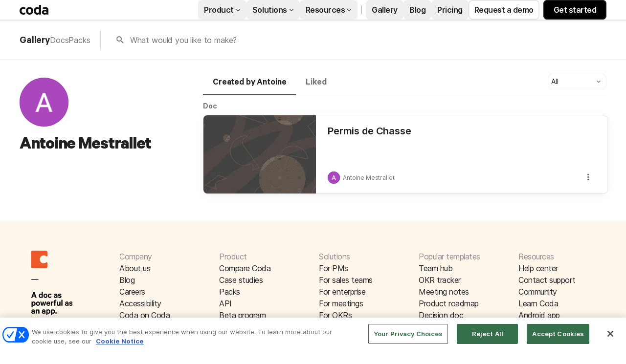

--- FILE ---
content_type: text/html; charset=utf-8
request_url: https://coda.io/@antoine-mestrallet
body_size: 24570
content:

    <!DOCTYPE html>
    <html class="no-js" lang="en-US"><head><meta charSet="UTF-8"/><meta name="insight-app-sec-validation" content="769e7b8b-6e3d-416b-ada5-f10bac0c74cf"/><meta name="viewport" content="width=device-width, initial-scale=1, user-scalable=no"/><meta name="theme-color" content="#fbf7f5"/><meta name="msapplication-config" content="none"/><meta name="msapplication-navbutton-color" content="#fbf7f5"/><meta name="msapplication-TileColor" content="#fbf7f5"/><meta name="apple-mobile-web-app-capable" content="yes"/><meta name="mobile-web-app-capable" content="yes"/><meta name="slack-app-id" content="A0133KXMHNE"/><script type="text/javascript" nonce="ef9ae49b893a4dd7a2e47d36df8fe3c6">(({ polyfill: e }) => { if (!("fetch" in window && "assign" in Object)) {
        const t = document.createElement("script");
        t.async = !1, t.src = e, document.head.appendChild(t);
    } })({"polyfill":"https://cdn.coda.io/assets/polyfill.8449c9b1cdef94dd.entry.js"})</script><link rel="icon" type="image/png" sizes="32x32" href="https://cdn.coda.io/icons/png/color/coda-32.png"/><link rel="icon" type="image/png" sizes="192x192" href="https://cdn.coda.io/icons/png/color/coda-192.png"/><link rel="apple-touch-icon" type="image/png" sizes="120x120" href="https://cdn.coda.io/icons/png/color/coda-apple-120.png"/><link rel="apple-touch-icon" type="image/png" sizes="152x152" href="https://cdn.coda.io/icons/png/color/coda-apple-152.png"/><link rel="apple-touch-icon" type="image/png" sizes="167x167" href="https://cdn.coda.io/icons/png/color/coda-apple-167.png"/><link rel="apple-touch-icon" type="image/png" sizes="180x180" href="https://cdn.coda.io/icons/png/color/coda-apple-180.png"/><meta name="msapplication-square70x70logo" content="https://cdn.coda.io/icons/png/color/coda-128.png"/><meta name="msapplication-square150x150logo" content="https://cdn.coda.io/icons/png/color/coda-270.png"/><meta name="msapplication-TileImage" content="https://cdn.coda.io/icons/png/color/coda-270.png"/><link rel="preload" href="https://cdn.coda.io/assets/2844585dc25a/fonts/codaicons.woff2" as="font" type="font/woff2" crossorigin="anonymous"/><link rel="preload" href="https://cdn.coda.io/fonts/Calibre-R-Light.woff2" as="font" type="font/woff2" crossorigin="anonymous"/><link rel="preload" href="https://cdn.coda.io/fonts/Calibre-R-Regular.woff2" as="font" type="font/woff2" crossorigin="anonymous"/><link rel="preload" href="https://cdn.coda.io/fonts/Calibre-R-Medium.woff2" as="font" type="font/woff2" crossorigin="anonymous"/><link rel="preload" href="https://cdn.coda.io/fonts/Calibre-R-Semibold.woff2" as="font" type="font/woff2" crossorigin="anonymous"/><link rel="preload" href="https://cdn.coda.io/fonts/Calibre-R-Bold.woff2" as="font" type="font/woff2" crossorigin="anonymous"/><link rel="stylesheet" href="https://cdn.coda.io/assets/gallery.3c59c791bab5ffef.css" crossorigin="anonymous"/><link rel="preload" href="https://cdn.coda.io/assets/gallery.a2ea043818ae1749.entry.js" as="script" nonce="ef9ae49b893a4dd7a2e47d36df8fe3c6" crossorigin="anonymous"/><script type="text/javascript" nonce="ef9ae49b893a4dd7a2e47d36df8fe3c6">(({ prefetchTags: e }) => { window.addEventListener("load", (() => { for (const t of e) {
        const e = document.createElement("link");
        e.rel = "prefetch", e.crossOrigin = "anonymous", e.href = t.href, e.as = t.as, document.head.appendChild(e);
    } })); })({"prefetchTags":[{"href":"https://cdn.coda.io/assets/browser.3acc12ce405044e3.css","as":"style"},{"href":"https://cdn.coda.io/assets/browser.494ede796da7ddc5.entry.js","as":"script"},{"href":"https://cdn.coda.io/assets/webworker.9ed23a8f30bb4a35.entry.js","as":"script"},{"href":"https://cdn.coda.io/assets/prerender.1e1bd07ee7ec255c.entry.js","as":"script"}]})</script><script type="text/javascript" nonce="ef9ae49b893a4dd7a2e47d36df8fe3c6">(async ({ initLoadedPromiseProperty: e, initLoadedCompleteProperty: t, docId: n, publishedSchemaVersion: r, partnerStackPartnerQueryParam: o, referralGlobalQueryParam: i, darkModeLocalStorageKey: a, darkModeStateAttributeName: s, syncPageContainerDocsChainParam: l, containerDocsChainHeader: c, isBrainApp: u }) => { window.appInstanceId = crypto?.randomUUID?.() || "", window[e] = async function () { async function e(e, t, n) { let r = 1; for (;;)
        try {
            const t = await fetch(e, { headers: { Accept: "application/json", ...n?.headers } });
            if (!t.ok) {
                const n = new Error(`Unable to fetch ${e} (${t.status})`);
                n.clientInitializationStatusCode = t.status;
                try {
                    const e = await t.json();
                    n.clientInitializationErrorPayload = e;
                }
                catch { }
                throw n;
            }
            return t;
        }
        catch (e) {
            const n = e;
            if (5 === r || n.clientInitializationStatusCode && !t.includes(n.clientInitializationStatusCode))
                throw n;
            await new Promise((e => setTimeout(e, 1e3 * r))), r++;
        } } let d = "/api/initLoad"; const p = new URLSearchParams(location.search), h = []; n && (h.push(`docId=${n}`), r && h.push(`publishedSchemaVersion=${r}`)), u && h.push("isBrainApp"); const f = {}, m = p.get(l); m && (f[c] = m); const g = p.get(o), y = p.get(i); g ? h.push(`${o}=${encodeURIComponent(g)}`) : y && h.push(`${i}=${encodeURIComponent(y)}`), h.length > 0 && (d += `?${h.join("&")}`); const v = await e(d, [429, 502, 503], { headers: f }), { trackingConsent: b, loggedIn: w, user: C, isNonPersonalDomain: _, intercomHmac: S, docUser: k, snapshotInitLoadUrls: x, countryCode: A } = await v.json(); if (window.codaUser || (window.codaUser = C), window.docUser = k, window.trackingConsent = b, window.loggedIn = w, window.isNonPersonalDomain = _, window.intercomHmac = S, window.countryCode = A, x) {
        const { blockingShards: t, nonBlockingShards: n, deferredShards: r } = x;
        window.snapshotInitLoadUrls = x, window.snapshotInitLoadUrlPromises = {};
        for (const { url: o } of [...t, ...n, ...r])
            o && (window.snapshotInitLoadUrlPromises[o] = e(o, [429, 500, 502, 503]));
    } (() => { })({}), (() => { window.hj || (window.hj = function () { (hj.q || (hj.q = [])).push(arguments); }); })({}), null === window.localStorage.getItem(a) && "settings" in window.codaUser && window.codaUser?.settings?.[s]?.value && (window.localStorage.setItem(a, JSON.stringify(window.codaUser?.settings?.[s]?.value)), "function" == typeof updateDarkModeState && updateDarkModeState(window.codaUser?.settings?.[s]?.value)), (() => { })({}), window[t] = !0, (({ appVersionHash: e, docId: t, eventSource: n, isPageCachedCookieKey: r, lcpEventType: o, loggingServerHostPrefix: i, loggingServerPath: a, navigateEventName: s, sanityMetadata: l, tabVisitDetailsStorageKey: c, uiClientPerfMetricEventName: u, windowVisitIdCookieName: d }) => { function p(r, o) { if (!window.trackingConsent?.analyticsAllowed)
        return !1; const { pathname: s, search: l, hash: c } = window.location, u = [s, l, c].join(""), d = localStorage.getItem("kr-app-session"), p = { batchUuid: "", createdAt: Date.now(), truncationStart: null, truncationEnd: null, docId: t, urlPath: u, buildHash: e, sessionId: d && JSON.parse(d).id, appInstanceId: window.appInstanceId, event: [{ source: n, method: r, clientCreatedAt: Date.now(), context: { docId: t, urlPath: u }, data: o }] }, h = `${i}${a}/event`, f = new Blob([JSON.stringify(p)], { type: "application/json" }); try {
        return navigator.sendBeacon.bind(navigator)(h, f);
    }
    catch (e) {
        return !1;
    } } let h, f; function m(e) { (void 0 === window.firstHiddenTime || e.startTime < window.firstHiddenTime) && (h = e); } function g() { try {
        if (function () { try {
            if (removeEventListener("visibilitychange", g, !0), removeEventListener("pagehide", g, !0), removeEventListener("keydown", g, !0), removeEventListener("click", g, !0), f) {
                for (const e of f.takeRecords())
                    m(e);
                f.disconnect(), f = void 0;
            }
        }
        catch (e) { } }(), h) {
            const e = [];
            for (const t of window.performance.getEntriesByType("resource"))
                h.startTime >= t.startTime && (void 0 === t.duration || t.startTime + t.duration >= h.startTime - 300) && e.push({ name: t.name, start: t.startTime, duration: t.duration });
            const t = { dataPayload: { largestContentfulPaint: h.startTime, largestContentfulPaintSize: h.size, largestContentfulPaintId: h.id, largestContentfulPaintUrl: h.url, windowWidth: window.innerWidth, devicePixelRatio: window.devicePixelRatio, coverImageRenderedWidth: window.coverImageRenderedWidth, coverImageRenderedHeight: window.coverImageRenderedHeight, htmlIsCached: window.htmlIsCached, resources: e }, eventType: o, schemaVersion: window.documentInitContext?.schemaVersion || -1, prerendered: window.prerendered, opVersion: -1, sanityMetadata: l };
            try {
                t.eventId = crypto.randomUUID();
            }
            catch (e) { }
            p(u, t), h = void 0;
        }
    }
    catch (e) { } } window.htmlIsCached = function () { const e = document.cookie.split(";"); for (; e.length;) {
        const t = e.pop();
        let n = t.indexOf("=");
        n = n < 0 ? t.length : n;
        if (decodeURIComponent(t.slice(0, n).replace(/^\s+/, "")) === r) {
            const e = new Date(Date.now() - 86400);
            return document.cookie = `${r}=;expires=${e.toUTCString()}`, !0;
        }
    } return !1; }(), function () { const e = window.performance.timing, t = e.navigationStart, n = { requestStart: e.requestStart - t, responseEnd: e.responseEnd - t, domInteractive: e.domInteractive - t, domComplete: e.domComplete - t }, r = document.querySelector("meta[name='robots']")?.getAttribute("content")?.toLowerCase()?.includes("noindex"), o = { href: window.location?.href, previousHref: window.document?.referrer, soft: !1, userAgent: window.navigator?.userAgent, timing: n, sanityMetadata: l, indexed: !r }; if (window.docCategoryIds && (o.docCategoryIds = window.docCategoryIds), void 0 !== window.Storage && crypto?.randomUUID) {
        const e = function (e) { if (!e)
            return {}; try {
            return JSON.parse(e);
        }
        catch (e) {
            return {};
        } }(window.sessionStorage.getItem(c));
        if (e.tabVisitId || (e.tabVisitId = crypto.randomUUID()), e.lastVisitedPage = e.currentVisitedPage || o.previousHref, e.lastVisitedTime = e.currentVisitedTime, e.currentVisitedPage = window.location?.href, e.currentVisitedTime = Date.now().toString(), o.visitDetails = { tabVisitId: e.tabVisitId, lastVisitedTime: e.lastVisitedTime, lastVisitedPage: e.lastVisitedPage }, window.sessionStorage.setItem(c, JSON.stringify(e)), navigator.cookieEnabled && crypto?.randomUUID) {
            let e = function () { const e = ("; " + document.cookie).split(`; ${d}=`); if (2 === e.length)
                return e.pop().split(";").shift(); }();
            e || (e = crypto.randomUUID(), document.cookie = `${d}=${e}; path=/`), o.visitDetails && (o.visitDetails.windowVisitId = e);
        }
        try {
            o.eventId = crypto.randomUUID();
        }
        catch (e) { }
        p(s, o) && (window.initialNavigateEventSent = !0);
    } }(), function () { try {
        f = new PerformanceObserver(((e, t) => { for (const t of e.getEntries())
            m(t); })), f.observe({ type: "largest-contentful-paint", buffered: !0 }), addEventListener("visibilitychange", g, !0), addEventListener("pagehide", g, !0), addEventListener("keydown", g, !0), addEventListener("click", g, !0);
    }
    catch (e) { } }(); })({"appVersionHash":"2844585dc25a","docId":null,"eventSource":"event","isPageCachedCookieKey":"is_page_cached","lcpEventType":"LargestContentfulPaint","loggingServerHostPrefix":"https://coda.io","loggingServerPath":"/logging","navigateEventName":"navigate","sanityMetadata":null,"tabVisitDetailsStorageKey":"tab-visit-details","uiClientPerfMetricEventName":"uiClientPerfMetric","windowVisitIdCookieName":"window_visit_id"}); }(); })({"darkModeLocalStorageKey":"krDeviceUserSetting:DarkModeState","darkModeStateAttributeName":"DARK_MODE_STATE","docId":null,"initLoadedCompleteProperty":"initLoadedComplete","initLoadedPromiseProperty":"initLoaded","partnerStackPartnerQueryParam":"gspk","publishedSchemaVersion":null,"referralGlobalQueryParam":"r","syncPageContainerDocsChainParam":"syncPageContainerDocsChain","containerDocsChainHeader":"X-Container-Docs-Chain","isBrainApp":null})</script><script type="application/ld+json">{"@context":"https://schema.org/","@type":"Person","url":"https://coda.io/@antoine-mestrallet","name":"Antoine Mestrallet","description":null,"image":"https://lh3.googleusercontent.com/a/ACg8ocLJwbTBueIpAYkT4k3G9LmLqcEpzS8TUujvLy7ziQ__dl7ttg=s96-c","jobTitle":null,"worksFor":null}</script><link rel="canonical" href="https://coda.io/@antoine-mestrallet"/><meta name="description" content="A Coda maker."/><meta name="image" content="https://cdn-codaio.imgix.net/external/img/doc-banner-compressed-2x-v2.jpg?fit=crop&amp;ar=1.91%3A1&amp;fm=jpg"/><meta name="author" content="Antoine Mestrallet"/><meta name="article:author" content="Antoine Mestrallet"/><meta name="twitter:card" content="summary"/><meta name="twitter:site" content="@coda_hq"/><meta name="twitter:title" content="Antoine Mestrallet - Coda Profile"/><meta name="twitter:description" content="A Coda maker."/><meta name="twitter:image" content="https://cdn-codaio.imgix.net/external/img/doc-banner-compressed-2x-v2.jpg?fit=crop&amp;ar=1.91%3A1&amp;fm=jpg"/><meta name="twitter:card" content="summary_large_image"/><meta property="og:type" content="website"/><meta property="og:url" content="https://coda.io/@antoine-mestrallet"/><meta property="og:site_name" content="Coda"/><meta property="og:title" content="Antoine Mestrallet - Coda Profile"/><meta property="og:description" content="A Coda maker."/><meta property="og:image" content="https://cdn-codaio.imgix.net/external/img/doc-banner-compressed-2x-v2.jpg?fit=crop&amp;ar=1.91%3A1&amp;fm=jpg"/><meta itemProp="name" content="Antoine Mestrallet - Coda Profile"/><meta itemProp="description" content="A Coda maker."/><meta itemProp="image" content="https://cdn-codaio.imgix.net/external/img/doc-banner-compressed-2x-v2.jpg?fit=crop&amp;ar=1.91%3A1&amp;fm=jpg"/><meta name="pid" content="f"/><title>Antoine Mestrallet - Coda Profile</title></head><body class=""><div id="coda-react-host" class="website"></div><script type="text/javascript" nonce="ef9ae49b893a4dd7a2e47d36df8fe3c6">(({ availablePacks: e, clientConfig: t, intercomHmac: n, packAccessControlList: r, pageHeaderData: o, runtimeConfig: i, user: a, isPrerender: s }) => { window.config = t, window.rawRuntimeConfig = i, window.availablePacks = e, window.packAccessControlList = r, window.intercomHmac = n, window.pageHeaderData = o, window.isPrerender = s, a && (window.codaUser = a); })({"availablePacks":{},"clientConfig":{"imgix":{"blobHost":"codaio.imgix.net","blobHostPathPrefix":null,"cdnHost":"cdn-codaio.imgix.net","sanityHost":"sanity-images.imgix.net","webProxyHost":"images-codaio.imgix.net"},"cdnBlobHost":"https://codahosted.io","cdnBlobHostingUrlFormat":"https://codahosted.io/{0}","host":"https://coda.io","assetUrlPrefix":"https://cdn.coda.io/assets/2844585dc25a","braze":{"enabled":true,"sdkEndpoint":"sdk.iad-05.braze.com","webSdkKey":"dcc0d6f8-db48-4e34-a078-4c094b493c2d"},"browserVersions":{"Chrome":"106.0","Firefox":"110.0","IOS":"16.4","Opera":"68.0","Safari":"16.4","Samsung Browser":"20.0","Vivaldi":"2.4","WebKit":"615.1.26"},"billing":{"stripePublishableKey":"pk_live_DHcK5ES0rVXNNiy27MS85oga","stripeEnabled":true},"codaSingleTenant":null,"customDomainCname":"custom.coda.io","env":"prod","faviconName":"coda","googleAuth":null,"grammarlyAnalyticsLogging":{"baseUrl":"https://in.grammarly.com","endpoint":"v1/events/ingestion_coda"},"grammarlyEndpoints":{"assistantFileUploadUrl":"https://gr-core-prod-assistant-file.s3.amazonaws.com/","authBaseUrl":"https://auth.grammarly.com","capiLocalWsUrl":"wss://capi-local.grammarly.com/freews","capiWsUrl":"wss://capi.grammarly.com/freews","felogUrl":"https://f-log-ai-editor.grammarly.io","femetricsUrl":"https://ai-editor.femetrics.grammarly.io","gatesBaseUrl":"https://gates.grammarly.com","oneGatewayBaseUrl":"https://gateway.grammarly.com","rootHost":"grammarly.com","settingsRegistryBaseUrl":"https://goldengate.grammarly.com","subscriptionBaseUrl":"https://subscription.grammarly.com","treatmentBaseUrl":"https://treatment.grammarly.com","uphookHubUrl":"https://gateway.grammarly.com/uhub"},"grammarlyEnvironment":"prod","grammarlyLinks":{"accountSettingsUrl":"https://account.grammarly.com","docListUrl":"https://app.grammarly.com","redirectUrl":"https://redirect.grammarly.com/redirect"},"superhumanLinks":{"organizationSettingsUrl":"https://settings.superhuman.com/general","pricingUrl":"https://superhuman.com/plans","settingsUrl":"https://settings.superhuman.com/members","subscriptionUrl":"https://settings.superhuman.com/subscription"},"rootAssetUrlPrefix":"https://cdn.coda.io","intercom":{"appId":"m22vs7y5","enabled":true,"sumoLogicSessionIdUrl":"https://service.us2.sumologic.com/ui/bento.html#/search/","env":"prod"},"isMobile":false,"loggingServerHostPrefix":"https://coda.io","loggingServerPath":"/logging","marketo":{"apiHostname":"648-RBQ-128.mktorest.com","formId":1009,"enabled":true},"microsoftTeams":{"clientId":"0e5a38f0-71f9-45e5-952f-8df55bf56a4b"},"packsAuthHost":"coda.io","sanity":{"useCdn":true,"dataset":"production","projectId":"2epdaewr"},"setup":{"intent":{"docIds":{"assetLibrary":"hx1_UUJUuW","automateWork":"yr-i3hBd9h","inventory":"JTCcut7rw8","meetings":"QxWz9-ouqy","notes":"ciSdK-dntZ","productPlanning":"oN9rjps2_v","teamProject":"VBdBfXjQol"}}},"statsig":{"clientSdkKey":"client-dubWc4hZRNQwa5oIhfi5JK5a8HHvH2s8NjYhyfFyFx8","enableStatsigRequestsFromClient":true},"userApiEndpoint":"https://coda.io","recaptchaSiteKey":"6LcWCdgUAAAAADar5DTf3UYv_9dswjctapg3xpi3","isServerSideRender":null,"isCustomDomain":false,"isAiEditor":null,"isSuperhumanDocs":null,"isSuperhumanWeb":null,"sprig":{"envId":"PvU6s2EiuTXX","grammarlyEnvId":"TSFBsQOLWCAu"},"oneTrust":{"dataDomain":"0bb76475-5cc6-48df-8c13-a810bf2494cd","scriptSrc":"https://cdn.cookielaw.org/scripttemplates/otSDKStub.js"}},"intercomHmac":"","packAccessControlList":null,"pageHeaderData":{"_createdAt":"2022-09-30T13:28:18Z","_id":"f8b2f79b-899a-4009-b1f9-04a80f9b6ecc","_rev":"UR3dfZCOLPYmqZOuCEtI7C","_system":{"base":{"id":"f8b2f79b-899a-4009-b1f9-04a80f9b6ecc","rev":"Hi1ss4L1U5AYPmNO0NPJGK"}},"_type":"siteHeader","_updatedAt":"2025-10-23T16:20:17Z","footer":{"codaIcon":{"_type":"imageWithAlt","asset":{"_ref":"image-dc582c9eed3f7396ac1b81a01bb8400996902884-85x132-svg","_type":"reference"}},"columns":[{"_key":"d9f1d12862f3","_type":"footerColumn","links":[{"_key":"67c7b7cf55db","_type":"footerLink","link":"https://coda.io/about","linkType":"link","text":"About us"},{"_key":"d55f111a7b2c","_type":"footerLink","link":"https://coda.io/blog","linkType":"link","text":"Blog"},{"_key":"e7fd8446bdc8","_type":"footerLink","link":"https://coda.io/about/jobs","linkType":"link","text":"Careers"},{"_key":"fc76a358e0ee","_type":"footerLink","link":"https://coda.io/product/accessibility","linkType":"link","text":"Accessibility"},{"_key":"b8c60e576fa4","_type":"footerLink","link":"https://coda.io/about/coda-on-coda","linkType":"link","text":"Coda on Coda"},{"_key":"a5846bf21cbb","_type":"footerLink","email":"press@grammarly.com","linkType":"email","text":"Press"}],"title":"Company"},{"_key":"8f0c6233ac7a","_type":"footerColumn","links":[{"_key":"f60ec6827e53","_type":"footerLink","link":"https://coda.io/compare","linkType":"link","text":"Compare Coda"},{"_key":"a7ed2d2f639e","_type":"footerLink","link":"https://coda.io/solutions/case-studies","linkType":"link","text":"Case studies"},{"_key":"8fffc06bceb415629504f732ff0fc68a","_type":"footerLink","link":"https://coda.io/product/packs","linkType":"link","text":"Packs"},{"_key":"5ef03197cc408446a7fe26c0b7a76818","_type":"footerLink","link":"https://coda.io/developers/apis/v1","linkType":"link","text":"API"},{"_key":"ca19abad6c17","_type":"footerLink","link":"https://coda.io/product/beta-program","linkType":"link","text":"Beta program"},{"_key":"6423621efd26","_type":"footerLink","link":"https://coda.io/product","linkType":"link","text":"Explore Coda"}],"title":"Product"},{"_key":"b86e1bd90206","_type":"footerColumn","links":[{"_key":"68c8c08d3451","_type":"footerLink","link":"https://coda.io/solutions/role/product-teams","linkType":"link","text":"For PMs"},{"_key":"a4ddb5c06350","_type":"footerLink","link":"https://coda.io/solutions/role/sales","linkType":"link","text":"For sales teams"},{"_key":"c3b623310b1e","_type":"footerLink","link":"https://coda.io/solutions/team-size/enterprise","linkType":"link","text":"For enterprise"},{"_key":"e4037fcdccee","_type":"footerLink","link":"https://coda.io/solutions/scenario/meetings","linkType":"link","text":"For meetings"},{"_key":"c1b262a87f25","_type":"footerLink","link":"https://coda.io/solutions/scenario/okrs","linkType":"link","text":"For OKRs"},{"_key":"7ea892bd3683","_type":"footerLink","link":"https://coda.io/solutions","linkType":"link","text":"All solutions"}],"title":"Solutions"},{"_key":"5eafe6b6c74f","_type":"footerColumn","links":[{"_key":"8895fdb0539b","_type":"footerLink","link":"https://coda.io/@codatemplates/team-hub","linkType":"link","text":"Team hub"},{"_key":"627b7ddee226","_type":"footerLink","link":"https://coda.io/@codatemplates/simple-okr-tracker","linkType":"link","text":"OKR tracker"},{"_key":"ab52c0dcdaad","_type":"footerLink","link":"https://coda.io/@codatemplates/meeting-notes-with-ai","linkType":"link","text":"Meeting notes"},{"_key":"3042071391b0","_type":"footerLink","link":"https://coda.io/@codatemplates/product-roadmap","linkType":"link","text":"Product roadmap"},{"_key":"78390dc06091","_type":"footerLink","link":"https://coda.io/@codatemplates/decision-doc","linkType":"link","text":"Decision doc"},{"_key":"63aadad47f85","_type":"footerLink","link":"https://coda.io/gallery","linkType":"link","text":"All templates"}],"title":"Popular templates"},{"_key":"a36b9cecc505","_type":"footerColumn","links":[{"_key":"782f14d72bb5","_type":"footerLink","link":"https://help.coda.io/en/","linkType":"link","text":"Help center"},{"_key":"674f702b88eecce943e4da05f69184a8","_type":"footerLink","linkType":"intercom","text":"Contact support"},{"_key":"1f6287144adf93af6ac15230b49f4a05","_type":"footerLink","link":"https://community.coda.io/","linkType":"link","text":"Community"},{"_key":"416b180a7739e23ab334ee311a9fbea4","_type":"footerLink","link":"https://coda.io/resources","linkType":"link","text":"Learn Coda"},{"_key":"d6656f4fad194d69f63d580cdc84d76f","_type":"footerLink","link":"https://play.google.com/store/apps/details?id=io.coda.codaapp","linkType":"link","text":"Android app"},{"_key":"1f93598d5e3a95a626f35835a32d851a","_type":"footerLink","link":"https://apps.apple.com/app/id1397968110","linkType":"link","text":"iOS app"}],"title":"Resources"}],"universalLinks":[{"_key":"4e33673522be","_type":"footerLink","link":"https://coda.io/trust/privacy","linkType":"link","text":"Privacy"},{"_key":"c2aefdd41c5b558cd7a91c53b97b52a4","_type":"footerLink","link":"https://coda.io/trust","linkType":"link","text":"Legal & security"},{"_key":"1cac60f7a87b647b94e36addb0bed954","_type":"footerLink","link":"https://status.coda.io/","linkType":"link","text":"Status"},{"_key":"e77a7890c6013f73590defc135928bea","_type":"footerLink","link":"https://coda.io/sitemap","linkType":"link","text":"Site map"}]},"products":{"groups":[{"_key":"5799c133b7fb","_type":"group","bottomCta":{"link":"https://coda.io/product/updates","text":"Browse product updates"},"cards":[{"_key":"433998a9ff27","_type":"card","image":{"_type":"imageWithAlt","asset":{"_ref":"image-cef0d611501de801a04951b69fb18241fc7347b6-144x144-svg","_type":"reference"}},"size":"large","src":"/product/ai","subtitle":"Meet your new work assistant. Then get access.","title":"Join the Coda AI Beta"},{"_key":"a1537189dfc8","_type":"card","image":{"_type":"imageWithAlt","asset":{"_ref":"image-5e407b2a036cd850ce6c52cf18003766b46d7d78-500x500-svg","_type":"reference"}},"size":"large","src":"https://coda.io/product/tool-consolidation","subtitle":"Build docs as powerful as apps, and integrate your tools into one space.","title":"Consolidate your tool stack"},{"_key":"a6ac4357b771","_type":"card","image":{"_type":"imageWithAlt","asset":{"_ref":"image-49e892c2a6f3810c37229273b37189e378d11ac6-500x500-svg","_type":"reference"}},"size":"large","src":"https://coda.io/product/collaboration-costs-less-with-coda","subtitle":"Only pay for who makes, not who contributes, so everyone gets a seat at the table.","title":"Save money with our pricing model"}],"title":"Why Coda?"},{"_key":"072d22d9d343","_type":"group","bottomCta":{"link":"https://coda.io/solutions/case-studies","text":"See all"},"cards":[{"_key":"8e743fbe0df7","_type":"card","size":"normal","src":"https://coda.io/solutions/case-studies/intercom","subtitle":"How Intercom PMMs save one day a month with Coda.","title":"Intercom"},{"_key":"71cd6a699dca","_type":"card","size":"normal","src":"https://coda.io/solutions/case-studies/pinterest","subtitle":"How Coda helps Pinterest save thousands per quarter.","title":"Pinterest"},{"_key":"a9738e03a14c","_type":"card","size":"normal","src":"https://coda.io/solutions/case-studies/ted","subtitle":"How TED created the ultimate company wiki in Coda.","title":"TED"},{"_key":"a645051c0279","_type":"card","size":"normal","src":"https://coda.io/solutions/case-studies/appetiser","subtitle":"How Appetiser grew to $8M in two years.","title":"Appetiser"}],"title":"Case studies"},{"_key":"3f305ebb0645","_type":"group","bottomCta":{"link":"/gallery?filter=packs","text":"Browse Packs"},"cards":[{"_key":"0d07b527682d","_type":"card","image":{"_type":"imageWithAlt","asset":{"_ref":"image-7753d07899beeb07255b7b693ca559e411fbcf33-500x500-svg","_type":"reference"}},"size":"normal","src":"https://coda.io/product/publishing","title":"Publishing"},{"_key":"9b6532c41019","_type":"card","image":{"_type":"imageWithAlt","asset":{"_ref":"image-5f3f6cd8f14046ac533630581cfe4f5ad91e5080-42x42-svg","_type":"reference"}},"size":"normal","src":"https://coda.io/product/packs","title":"Packs"},{"_key":"9417eaa5b5c5","_type":"card","image":{"_type":"imageWithAlt","asset":{"_ref":"image-24e22f68c256de185f3062102c3f826dd918781b-48x48-svg","_type":"reference"}},"size":"normal","src":"/resources/packs/why-build-packs","title":"Build a pack"},{"_key":"2b92fd1e3745","_type":"card","image":{"_type":"imageWithAlt","asset":{"_ref":"image-9298f214b1ef6fcfadd53cad65715862bf65aa49-500x500-svg","_type":"reference"}},"size":"normal","src":"/developers","title":"API"}],"title":"Platform"}]},"productsV2":{"categoryLink":"/product","leftGroups":[{"_key":"de1cbf840ed5","_type":"group","cards":[{"_key":"8519c25cffc4","_type":"card","image":{"_type":"imageWithAlt","asset":{"_ref":"image-3dde61749535f25ffe4f4d657aded44b6b1cc33c-64x64-svg","_type":"reference"}},"src":"https://coda.io/product/docs-and-team-hubs","style":"normal","title":"Docs & team hubs"},{"_key":"14a7c6d7b7490300b6ec7262e93dde55","_type":"card","image":{"_type":"imageWithAlt","asset":{"_ref":"image-688dc2bf6a2e120df1b8c41f6a5c3293f38216c7-64x64-svg","_type":"reference"}},"src":"https://coda.io/product/trackers-and-apps","style":"normal","title":"Trackers & apps"},{"_key":"a7d03cb9ca22","_type":"card","size":"normal","src":"/product","style":"greyText","title":"See all \u2192"}],"title":"Explore"},{"_key":"355fda3cec54dcd78cf578e3a62af591","_type":"group","cards":[{"_key":"8519c25cffc4","_type":"card","src":"https://coda.io/product/ai","style":"normal","title":"Coda AI"},{"_key":"55f1b4f4f98e85158f90fc6030b1bdbe","_type":"card","src":"https://coda.io/product/integrations","style":"normal","title":"Integrate your tools"},{"_key":"14a7c6d7b7490300b6ec7262e93dde55","_type":"card","src":"https://coda.io/product/tool-consolidation","style":"normal","title":"Consolidate your tools"}],"title":"AI & integrations"},{"_key":"fd3bf368a95f76f9dceb84a336012591","_type":"group","cards":[{"_key":"8ccfbf0f10e1","_type":"card","src":"https://coda.io/product/whats-new","tag":"featured","title":"What's new"},{"_key":"3ff9dcfa5c76","_type":"card","src":"/product/packs","title":"Packs"},{"_key":"14f9414d9cef8f61b8fbdf95ceeb6251","_type":"card","src":"/product/publishing","title":"Publishing"}],"title":"More"}],"rightGroup":{"bottomCta":{"link":"/compare","text":"See all"},"cards":[{"_key":"057b604520009bb4985ea38504e5ea05","_type":"card","src":"https://coda.io/compare/notion","style":"normal","title":"vs Notion"},{"_key":"83ea87392ef89d89b4d19e8e0c8f0e0a","_type":"card","src":"https://coda.io/compare/confluence","style":"normal","title":"vs Confluence"},{"_key":"0a0e28c4a4c73567a341b9d18c9433de","_type":"card","src":"https://coda.io/compare/quip","style":"normal","title":"vs Quip"},{"_key":"46479cf6960d","_type":"card","src":"https://coda.io/compare/airtable","style":"normal","title":"vs Airtable"},{"_key":"8db12804ac27","_type":"card","src":"/compare","style":"greyText","title":"See all \u2192"}],"title":"Compare","titleLink":"/compare "}},"resources":{"groups":[{"_key":"677bc2397de2","_type":"group","bottomCta":{"link":"/resources","text":"See all"},"cards":[{"_key":"008078a67afa443c3ebf9d939f8822f0","_type":"card","image":{"_type":"imageWithAlt","asset":{"_ref":"image-a56f8e7239902313405727ad074f1642949d6b88-500x500-svg","_type":"reference"}},"size":"large","src":"/resources/guides","subtitle":"Step-by-step instructions for creating custom workflows and more.","title":"Guides"},{"_key":"e574bd9ca2d6","_type":"card","image":{"_type":"imageWithAlt","asset":{"_ref":"image-55abad174dc2e45fe1598be99736304274fed9f6-500x500-svg","_type":"reference"}},"size":"large","src":"/resources/courses","subtitle":"Curated video tutorials to help you learn what solutions work best for you.","title":"Courses"},{"_key":"348b071df1f1dea379d34b88372dc9da","_type":"card","image":{"_type":"imageWithAlt","asset":{"_ref":"image-86aa6ef3cafdda4c622a5ffaf23b8b6ad1f8ab89-500x500-svg","_type":"reference"}},"size":"large","src":"https://coda.io/resources/webinars","subtitle":"Live sessions with our experts, who can help tailor our tools to your needs.","title":"Webinars"}],"title":"Learn"},{"_key":"bcff3a0354c8","_type":"group","cards":[{"_key":"55f6f541a687","_type":"card","image":{"_type":"imageWithAlt","asset":{"_ref":"image-474649982fcb41e0cbbc274dfb9d45cd7a4239d0-500x500-svg","_type":"reference"}},"src":"https://help.coda.io/","title":"Help center"},{"_key":"a533648b1067","_type":"card","image":{"_type":"imageWithAlt","asset":{"_ref":"image-8c3e6070663a4b961f6618b3374d5840630f1eb2-50x50-svg","_type":"reference"}},"src":"https://community.coda.io/","title":"Community"},{"_key":"707e3c0da2e9","_type":"card","image":{"_type":"imageWithAlt","asset":{"_ref":"image-3cc7c69fb8288cd0a09292ff6a0f96214bb9a927-48x48-svg","_type":"reference"}},"src":"/formulas","title":"Formula list"},{"_key":"6b4da075d6e7","_type":"card","image":{"_type":"imageWithAlt","asset":{"_ref":"image-7f47d63bc84506b3dd9a004bc9a1cb8010672c29-500x500-svg","_type":"reference"}},"src":"/partners/hire-an-expert","title":"Hire a Coda expert"}],"title":"Support"},{"_key":"86d7a9805777","_type":"group","cards":[{"_key":"e747f720bec7","_type":"card","size":"normal","src":"/about","title":"About us"},{"_key":"527438182164","_type":"card","size":"normal","src":"/partners","title":"Partner with us"},{"_key":"8e18285c3c92","_type":"card","size":"normal","src":"/blog","title":"Blog"}],"title":"Company"}]},"resourcesV2":{"categoryLink":"/resources","leftGroups":[{"_key":"68ca3d19bd74","_type":"group","bottomCta":{"link":"/resources","text":"See all"},"cards":[{"_key":"7939d91f22e5","_type":"card","image":{"_type":"imageWithAlt","asset":{"_ref":"image-9902a13dd3ebea7e2cd66bf3573df1049ae61f3f-64x64-svg","_type":"reference"}},"src":"https://coda.io/resources/guides","style":"normal","title":"Guides"},{"_key":"ad9c65e10c5bbcb03560bdd965c2f893","_type":"card","image":{"_type":"imageWithAlt","asset":{"_ref":"image-2bc73edc98f15551dfdf6049522cb49dddcbb75c-64x64-svg","_type":"reference"}},"src":"https://coda.io/resources/webinars/training-recordings","style":"normal","title":"Interactive sessions"},{"_key":"28087de9fdfe58221bab3b82ba1094e6","_type":"card","image":{"_type":"imageWithAlt","asset":{"_ref":"image-da940b0a674ded742fc67590a9857409f369e653-64x64-svg","_type":"reference"}},"src":"https://coda.io/resources/webinars","style":"normal","tag":"featured","title":"Webinars"}],"title":"Learn"},{"_key":"b6bd4cb4c5cf466ab9aebfcad104aa24","_type":"group","cards":[{"_key":"7939d91f22e5","_type":"card","src":"https://help.coda.io/","style":"normal","title":"Help center"},{"_key":"91c324e6b56930bbf813a7e9bb59a991","_type":"card","src":"https://community.coda.io/","style":"normal","title":"Coda community"},{"_key":"cf489c15981893c2cd2323ff7e906d1a","_type":"card","src":"https://coda.io/partners/hire-a-services-partner","style":"normal","title":"Hire a Services Partner"},{"_key":"8b88abc6a4ec6a6ecee5fdd2cce9e0c9","_type":"card","src":"https://coda.io/partners","style":"normal","title":"Partner with us"}],"title":"Connect"},{"_key":"c16ea308429890cc9f65cd1ab0afe312","_type":"group","cards":[{"_key":"7939d91f22e5","_type":"card","src":"https://coda.io/resources/packs/why-build-packs","style":"normal","title":"Pack Studio"},{"_key":"4424c4f658d8cd5c7221c9e090bca3e8","_type":"card","src":"https://coda.io/formulas","style":"normal","title":"Formula list"},{"_key":"75792ab109f124df647eeb5d6db7ada9","_type":"card","src":"https://coda.io/developers","style":"normal","title":"API"}],"title":"Extend"}],"rightGroup":{"cards":[{"_key":"7700d75ab0c6","_type":"card","style":"greyText","title":"Featured guide"},{"_key":"881c516fdae6","_type":"card","image":{"_type":"imageWithAlt","asset":{"_ref":"image-ca202a0cee6eb74483fcd2957d6b867ebcc03b22-4096x2143-png","_type":"reference"}},"src":"https://coda.io/resources/guides/how-to-build-a-team-hub","style":"resourceCard","tag":"featured","title":"How to build a team hub on Coda"},{"_key":"7c86552ad82b","_type":"card","src":"https://coda.io/resources/guides","style":"greyText","title":"See all \u2192"}]}},"solutions":{"groups":[{"_key":"29c604a10c5f","_type":"group","cards":[{"_key":"6dc89de18dbc","_type":"card","image":{"_type":"imageWithAlt","asset":{"_ref":"image-5dc0c8d2ab975a7f25d5d6957492b0f9aeec028e-50x50-svg","_type":"reference"}},"size":"large","src":"/solutions/role/product-teams","title":"Overview: Coda for product teams"},{"_key":"912901aea370","_type":"card","image":{"_type":"imageWithAlt","asset":{"_ref":"image-1c1ca2305b205ac9d59e18f0372ff680d99cafbc-144x144-svg","_type":"reference"}},"size":"large","src":"/blog/product-teams/3-reasons-product-teams-run-on-coda","title":"Blog: Run your product team on Coda"},{"_key":"d8020a1dace0","_type":"card","image":{"_type":"imageWithAlt","asset":{"_ref":"image-dd31df788bb70a6ff786097886a098894c172cce-144x144-svg","_type":"reference"}},"size":"large","src":"/gallery/product","title":"Templates: Time-tested docs to get started quickly"}],"title":"Featured solution"},{"_key":"2a11970a3751","_type":"group","cards":[{"_key":"db1c8f608058","_type":"card","image":{"_type":"imageWithAlt","asset":{"_ref":"image-79175b1ec3c06a512f12ff6a5cd60adbbc6e1c8e-500x500-svg","_type":"reference"}},"size":"normal","src":"https://coda.io/solutions/team-size/enterprise","title":"Enterprise"},{"_key":"31238daacaf5632f4c8e3da381d03a68","_type":"card","image":{"_type":"imageWithAlt","asset":{"_ref":"image-b6513f2e42d089be786352e8c782b3b2cc30012c-500x500-svg","_type":"reference"}},"size":"normal","src":"https://coda.io/solutions/team-size/startups","title":"Startups"},{"_key":"4fa32b1134a2","_type":"card","image":{"_type":"imageWithAlt","asset":{"_ref":"image-04a628adbb935477ce3b8b96dc9076d5b3da1a9d-500x500-svg","_type":"reference"}},"size":"normal","src":"https://coda.io/solutions/team-size/small-businesses","title":"Small businesses"}],"title":"Team size"},{"_key":"3825ce91fd60096ae0022e81304b1681","_type":"group","cards":[{"_key":"db1c8f608058","_type":"card","image":{"_type":"imageWithAlt","asset":{"_ref":"image-2b57486ada17b67b7640bf119eba7eaf9ca7c434-500x500-svg","_type":"reference"}},"size":"normal","src":"https://coda.io/solutions/role/product-teams","title":"Product"},{"_key":"3a97fdd19cfb0b8192f8ec4ca0db1e3e","_type":"card","image":{"_type":"imageWithAlt","asset":{"_ref":"image-c5b97154308a34efc1ccca83fefef7212beb1230-500x500-svg","_type":"reference"}},"size":"normal","src":"https://coda.io/solutions/role/sales","title":"Sales & success"},{"_key":"da7a1eb45c664b90bb1b6884095f023f","_type":"card","image":{"_type":"imageWithAlt","asset":{"_ref":"image-50fb0efc36c0d5453ebfe8e5954444f1d4ed8dd2-500x500-svg","_type":"reference"}},"size":"normal","src":"https://coda.io/solutions/role/marketing","title":"Marketing"},{"_key":"95d92195cc6ecbc102f4ccd92b835bec","_type":"card","image":{"_type":"imageWithAlt","asset":{"_ref":"image-4507dd40818b58d97197fdb20347b70c832dc61e-500x500-svg","_type":"reference"}},"size":"normal","src":"https://coda.io/solutions/role/students","title":"Students"},{"_key":"9f0cf180b6808e311a3f282d25bc146c","_type":"card","image":{"_type":"imageWithAlt","asset":{"_ref":"image-c7a350df8edb99f82926c97eb6db6cfb1409c068-500x500-svg","_type":"reference"}},"size":"normal","src":"https://coda.io/solutions/role/educators","title":"Educators"}],"title":"Role"},{"_key":"56cf9c6d28a9","_type":"group","cards":[{"_key":"8307bf4594e1","_type":"card","size":"normal","src":"https://coda.io/solutions/scenario/projects","title":"Project management"},{"_key":"1129b1a9e74c15763def751971af8cd0","_type":"card","size":"normal","src":"https://coda.io/solutions/scenario/meetings","title":"Meetings"},{"_key":"37bc0c32f055dbba87bfec57dd5a0004","_type":"card","size":"normal","src":"https://coda.io/solutions/scenario/knowledge-management","title":"Knowledge management"},{"_key":"1eb40c0101a3e26b2e16f5d632cf007c","_type":"card","size":"normal","src":"https://coda.io/solutions/scenario/okrs","title":"OKRs and planning"}],"title":"Scenario"}]},"solutionsV2":{"categoryLink":"/solutions","leftGroups":[{"_key":"d5fe424b5c46","_type":"group","cards":[{"_key":"a9c45b5166e8","_type":"card","image":{"_type":"imageWithAlt","asset":{"_ref":"image-5c6bb8fa35aae9d3fb55da9c99e77c732d36de16-64x64-svg","_type":"reference"}},"src":"https://coda.io/solutions/role/product-teams","style":"normal","title":"Product"},{"_key":"deef0c3cb606fc2e25c21d6e5c24fb85","_type":"card","image":{"_type":"imageWithAlt","asset":{"_ref":"image-60e74f53b6ed653516ea8ac02c326b45b0cd479b-64x64-svg","_type":"reference"}},"src":"https://coda.io/solutions/role/marketing","style":"normal","title":"Marketing"},{"_key":"8608a3eed2e0","_type":"card","image":{"_type":"imageWithAlt","asset":{"_ref":"image-fea62911081a250e8e072dfa412e548d8b33d204-64x64-svg","_type":"reference"}},"src":"https://coda.io/solutions/role/sales","title":"Sales"},{"_key":"af54984d9693","_type":"card","src":"https://coda.io/solutions#by-role","style":"greyText","title":"See all \u2192"}],"title":"By role"},{"_key":"5ae30b2fcf50","_type":"group","bottomCta":{"link":"/solutions","text":"See all"},"cards":[{"_key":"b5510b55bef9b1de59730c1731dc851d","_type":"card","src":"https://coda.io/solutions/scenario/okrs","style":"normal","title":"Planning & OKRs"},{"_key":"efe2e2f80ec2","_type":"card","src":"https://coda.io/solutions/scenario/meetings","style":"normal","title":"Meetings"},{"_key":"1adb9a963db46e19f1a8ed041df67575","_type":"card","src":"https://coda.io/solutions/scenario/projects","style":"normal","title":"Project management"},{"_key":"3af466e6a170","_type":"card","src":"https://coda.io/solutions#by-scenario","style":"greyText","title":"See all \u2192"}],"title":"By scenario"},{"_key":"50506e817aed6f20d052e14780f83a82","_type":"group","bottomCta":{"link":"/solutions","text":"See all"},"cards":[{"_key":"efe2e2f80ec2","_type":"card","src":"https://coda.io/solutions/team-size/enterprise","style":"normal","title":"Enterprise"},{"_key":"1adb9a963db46e19f1a8ed041df67575","_type":"card","src":"https://coda.io/solutions/team-size/startups","style":"normal","title":"Startups"},{"_key":"b5510b55bef9b1de59730c1731dc851d","_type":"card","src":"https://coda.io/solutions/team-size/small-businesses","style":"normal","title":"Small business"},{"_key":"a396217dd673","_type":"card","src":"https://coda.io/solutions#by-team-size","style":"greyText","title":"See all \u2192"}],"title":"By team size"}],"rightGroup":{"bottomCta":{"link":"/case-studies","text":"See all"},"cards":[{"_key":"669433d8fe07","_type":"card","image":{"_type":"imageWithAlt","asset":{"_ref":"image-54e838140010ee3b4aa587b56eb348973008f66d-2400x1091-png","_type":"reference"}},"src":"https://coda.io/solutions/case-studies/qualtrics","style":"resourceCard","title":"How Qualtrics saves money with Coda."},{"_key":"8bf6fb8a7f0e","_type":"card","src":"https://coda.io/solutions/case-studies","style":"greyText","title":"See all \u2192"}],"title":"Case studies","titleLink":"https://coda.io/solutions/case-studies"}},"title":" Site header and footer"},"runtimeConfig":{"AdminSettingsResourceCards":[{"description":"Learn about the workspace admin role, adding new admins, and how to identify your admin.","id":"admin-settings-workspace-admins-in-coda","imageUrl":"img/organization/workspace_admins.png","linkText":"Check it out","title":"Workspace admins in Coda","url":"https://help.coda.io/en/articles/3388796-workspace-admins-in-coda"},{"description":"Learn how to delete the workspace, tailor your workspace settings, and more!","id":"admin-settings-create-and-manage-workspace","imageUrl":"img/organization/manage_workspace.png","linkText":"Check it out","title":"Create and manage your Coda workspace","url":"https://help.coda.io/en/articles/3388779-create-and-manage-your-coda-workspace"},{"description":"Learn how to add new Doc Makers and best practices for removing inactive Doc Makers.","id":"admin-settings-manage-new-doc-makers","imageUrl":"img/organization/manage_doc_makers.png","linkText":"Check it out","title":"Manage new Doc Makers","url":"https://help.coda.io/en/articles/3636645-manage-new-doc-makers"},{"description":"How to invite new members, monitor doc and AI activity of existing members, and more.","id":"admin-settings-invite-and-manage-workspace-members","imageUrl":"img/organization/invite_workspace_members.png","linkText":"Check it out","title":"Invite and manage workspace members","url":"https://help.coda.io/en/articles/6103572-invite-and-manage-workspace-members"}],"AdminSettingsResourceCardsV2":{"contentAdminCards":[{"description":"Find all Docs in the Doc Management dashboard.","id":"admin-settings-find-and-manage-docs","imageUrl":"img/organization/manage_docs.png","linkText":"Check it out","title":"Find and manage Docs","url":"https://help.coda.io/en/articles/9006771-manage-docs-in-your-org"},{"description":"How to keep docs alive after someone leaves your company.","id":"admin-settings-manage-doc-transfers","imageUrl":"img/organization/transfer_docs.png","linkText":"Check it out","title":"Manage Doc transfers","url":"https://coda.io/resources/guides/doc-transfers-at-your-company"}],"orgAdminOrWorkspaceAdminCards":[{"description":"Learn about the workspace admin role, adding new admins, and how to identify your admin.","id":"admin-settings-workspace-admins-in-coda","imageUrl":"img/organization/workspace_admins.png","linkText":"Check it out","title":"Workspace admins in Coda","url":"https://help.coda.io/en/articles/3388796-workspace-admins-in-coda"},{"description":"Learn how to delete the workspace, tailor your workspace settings, and more!","id":"admin-settings-create-and-manage-workspace","imageUrl":"img/organization/manage_workspace.png","linkText":"Check it out","title":"Create and manage your Coda workspace","url":"https://help.coda.io/en/articles/3388779-create-and-manage-your-coda-workspace"},{"description":"Learn how to add new Doc Makers and best practices for removing inactive Doc Makers.","id":"admin-settings-manage-new-doc-makers","imageUrl":"img/organization/manage_doc_makers.png","linkText":"Check it out","title":"Manage new Doc Makers","url":"https://help.coda.io/en/articles/3636645-manage-new-doc-makers"},{"description":"How to invite new members, monitor doc and AI activity of existing members, and more.","id":"admin-settings-invite-and-manage-workspace-members","imageUrl":"img/organization/invite_workspace_members.png","linkText":"Check it out","title":"Invite and manage workspace members","url":"https://help.coda.io/en/articles/6103572-invite-and-manage-workspace-members"}],"orgPackAdminCards":[{"description":"Review and approve which Packs for your org.","id":"admin-settings-manage-pack-approvals","imageUrl":"img/organization/manage_packs.png","linkText":"Check it out","title":"Manage Pack approvals","url":"https://help.coda.io/en/articles/5574990-enable-pack-approvals-and-manage-requests"},{"description":"Use custom configs to manage Pack access and functionality.","id":"admin-settings-configure-custom-pack-access","imageUrl":"img/organization/configure_packs.png","linkText":"Check it out","title":"Configure custom Pack access","url":"https://help.coda.io/en/articles/8511472-configure-custom-access-to-packs"}]},"AiEditorImportIdorProtectionEnabled":"enabled","AiEditorOnboardingEnabled":"enabled","AiEditorSharing":"enabled","AiEditorSharingContactAutocomplete":"enabled","AiEditorSynonymsEnabled":"enabled","AiEditorWordExportEnabled":"enabled","AndroidTypingFix":{"delayMillis":60,"enabled":"enabled"},"ApiMaxSnapshotSizeMB":125,"AsanaImporterSetting":{"configByBrowsing":true,"configByUrl":true,"importEnabled":false},"AsyncFormulaEngineClientFatalErrorTypes":["apply","back_dependencies_requested","calc-complete","clear-expr-cache","deferredHydrate","dep_request","dependent_grid_ids","doc_size_request","documentLoadCompleted","exec-expr","hydrate","rebase","version-updated"],"AudioEmbedPlayback":"enabled","BentoOnboardingFullPageEmbedExample":"https://docs.google.com/document/d/1xNqxMin1X0os8NIKe2Z6WsZFv2Qk7An3IHbU4zClpcE/edit","BentoOnboardingProductManagersTemplateId":"5goHYTftnd","BentoOnboardingProductManagersTestTemplateId":"ovVnOqlCyH","BlockIntercomService":"enabled","BrainPeopleSettings":{"fuzzyNameMatchThreshold":0.7,"servingSequencesPerPackLimit":3},"BrainTenantEnabled":"enabled","BrazeBannerEnabled":"enabled","BrazeCardEnabled":"enabled","BrowserLogTransportConfig":{"rateLimitAddedDelayMillis":300000,"sendDelayMillis":10000,"useIdb":true,"useSocket":true},"CalloutInvalidContentCutoffTimestamp":1666422000,"CanvasCellOverlay":"enabled","CardViewRenderLimitConfig":{"columnLimit":20,"rowLimit":1000},"CodaAgentRestrictions":{},"CodaBrainChatBoxDisclaimer":"**Coda Brain is an early access preview and can make mistakes.**\nPlease verify important details and provide feedback with the thumbs up and thumbs down buttons.\n\n**Just getting started?**\nCoda Brain can help search across docs, query data in external tools, and summarize key decisions. It *can not yet* perform complex analysis or take action on your behalf. [Go here](https://coda.io/docs/brain/apps/connectedApps) to see everything you have in your Brain.","CodaBrainColumn":"enabled","CodaBrainDynamicTableIngestion":"enabled","CodaBrainExtensionId":"ocjjmmnhefcaopncklmdodfglamkeign","CodaBrainExtensionIds":["ocjjmmnhefcaopncklmdodfglamkeign","pbdpddefpmdbfdgkaknnmimgjmjoefmj","cdgkmagmdldlpiglliebaajdpdkigcbi","dipjbaeecehmimeelgehcodalckeklid","clppjidbanhondokgacbbbhdnihejpad"],"CodaBrainIngestionStatusStalenessUpdates":"enabled","CodaBrainIngestionStatusThresholds":{"map":{"connection":0.99,"maxNumFailingTablesToDisplay":20,"stalenessDays":7,"table":0.8}},"CodaBrainMetaOnlyIngestions":["31459","1076"],"CodaBrainPackMakerTools":"enabled","CodaBrainPacksRequiringAuthForUserMapping":[1013,31997],"CodaBrainPacksRestrictedToSingleIngestion":["1076"],"CodaBrainPacksWithOauthReferringToCoda":[1003,1004,33739,31997,1052,31459],"CodaBrainQuickConnectIngestionParameters":{"map":{}},"CodaBrainRemovePackListPerOrg":[1000,1059],"CodaBrainSyncTablesIgnoreList":{"1004":["Threads"],"1010":["Pages"],"1013":["CodeSearch"],"1021":["Docs","DocAnalytics"],"1022":["JobOpenings","ApprovalFlows"],"1052":["ServiceDeskIssues","Components","Projects","Groups","GroupMembers","RoleMembers"],"1076":["GroupMemberships"],"1083":["Commits"],"1090":["Fields"],"10591":["Channels"],"11262":["Table","TableByUrl"],"11404":["Calls"],"11512":["Portfolios","Projects","Sections","TasksAll","Teams","Goals","Workspaces","Users","TeamMembers"],"11563":["ServiceDeskIssues","Projects","Components"],"11867":["Commits"],"31997":["Contents","Groups","GroupMembers","Blogs","Users"]},"CodaBrainUseLivePackVersion":"enabled","CodaBrainUseV1OauthUserMapping":"enabled","CommentsUpdateCheckCreatorInitSeconds":1748379600,"ConfluenceDataCenter":"enabled","ConfluenceImporterSettings":{"importCatalogCheckboxStateV2":true,"importFolderSupport":true},"ContactSalesInAppPrompt":"disabled","CopyLinkLineAction":"enabled","CrossDocAlwaysHydrateViewsOnBrowserDocs":"disabled","CrossDocLimitSourceFileSize":"enabled","CurrencyImprovements":"enabled","CustomerSuccessActivationCalendar":"https://hello.coda.io/calendar/team/t/42","CustomerSuccessProUpgradeCalendar":"https://hello.coda.io/calendar/team/t/36","CustomerSuccessTeamUpgradeCalendar":"https://hello.coda.io/calendar/team/t/37","DerankOrgDeniedPacks":{"enabledForOrganizationIds":["org-fvsM1Ax149"],"fullyEnabled":false},"DisableSyncTableRowMove":"enabled","DisplayImpactAtRefOptimization":2,"DocListSearchHistory":"enabled","DocSizeGracePeriodDays":14,"DocSizeUiImprovements":"disabled","DrawingLayerRemovalOnMsOfficePaste":"enabled","DynamicEnterpriseSeatMinimums":"enabled","EmbedCacheEvictionTimeMs":14400000,"EmbedCacheSize":5,"EmbedCaching":"enabled","EmbedStylingDisabledUrlRegexes":["^https:\\/\\/twitter.com\\/\\w+\\/status\\/\\d+(\\?.*)?(\\#.*)?$"],"EnableCodeBlocksFoldingSupport":"enabled","ExternallyBackedSyncGrids":0,"FolderColorsInsteadOfIcons":"enabled","FolderManagers":"enabled","FolderUiSimplification":"enabled","ForethoughtSetting":{"apiKey":"7bcb73ff-81ab-4151-986a-2f8a53d18624","enabled":true,"env":"production","origin":"https://solve-widget.forethought.ai"},"FreeTierQuotaLimits":{"objectsCount":50,"rowCount":1000},"GalleryBacklinkVisibility":{"enabledFeatureSetIds":["Basic","Pro"],"enabledWorkspaceIds":["ws-F-IGtUdAMa","ws-cNqmyTG0B9"]},"GenericTemplateOnboardingDocId":"wT_t99aecC","GoogleDocsImporterSettings":{"importCatalogCheckboxStateV2":true},"GrammarlyAnalyticsLogging":"enabled","HideCopyDocuments":["63guaYOU3C"],"HomeDropdown":"enabled","ImportersMaxActiveWorkflows":120,"ImportersMaxActiveWorkflowsPerUser":2,"IndexDrivenInvalidation":2,"InformationalTourLimit":3,"InsertPostImportTasksViaWorkflow":"enabled","LogTransportDisabledMatches":["Error loading form document.*The specified key does not exist","network error","OpaqueCrossDomainXhrError","Request error status 0","Object Not Found Matching Id","Invalid sync table tag found","safari-web-extension"],"MarkdownPasteDetection":"enabled","MarketoFormSubmittedMessage":{"map":{"1475":"Thank you! Please show this form to a member of the Coda team at the booth."}},"MaxCalcDocSize":325,"MissingDocOwnerGracePeriodDays":7,"MobileTour":"enabled","MobileWelcomeDocExperiment":{"forcedOnTreatment":"Treatment","name":"E-116","state":"forcedOn","timestamp":1662652800},"MobileWelcomeDocId":"zqUlRZPOIs","NewAccountDefaultDocSettings":"enabled","NewMakerBillingModelOfferPromoVisible":"disabled","NewMoveAndCopyDialog":"enabled","NotionImporterSettings":{"importCatalogCheckboxStateV2":true},"OnboardingQuestionMapping":{"map":{"collaborative-docs":{"canvasOnboardingPageId":"section-w1Orf3imB5","docId":"wT_t99aecC","pageId":"sumB5"},"engineering":{"docId":"TbgQIKlZJG"},"founder":{"docId":"43v0xPkP8_"},"generic-team-hub":{"docId":"Mep2ccABNl"},"other-team":{"description":"Build flexible solutions for meetings, projects, and team wikis.","icon":"rocket","key":"other-team","name":"Different kind of team"},"product-team":{"description":"Plan, track, and launch with roadmaps, OKRs, and more.","docId":"5goHYTftnd","docTitle":"Coda for Product Managers","icon":"goal","key":"product-team","name":"Product management"},"project-tracking":{"canvasOnboardingPageId":"section-Y70nbB-PWJ","docId":"wT_t99aecC","pageId":"suPWJ"},"sales":{"docId":"G1uYCKVD5G"},"soloist":{"docId":"i8hg94Q_Zn"},"team-hub":{"canvasOnboardingPageId":"section-HIgVb1Cjrg","docId":"wT_t99aecC","pageId":"sujrg"}}},"OneTrustCookie":"enabled","OrgDefaultWorkspaceLaunchTimestamp":1737014400,"OrgDocsDashExternallySharedUserDomains":"enabled","OversizedCanvasCellsInCopyInfo":"disabled","PackEntrypointEditEnable":"enabled","PackIdsDisablingConnectionSelectorForManagedTemplateIngestion":[31997,1004],"PacksAsAgents":"enabled","PacksSyncTableAutoGrowthColumnLimit":100,"PacksSyncTableColumnPickerMaxAllowedColumns":500,"PacksToExcludeForBrainBackedGrids":[],"PacksToIncludeForBrainBackedGrids":[],"PaletteLoggerJsProfiling":"enabled","PaletteLoggerSettings":{"clientKey":"7624792f-4c9e-4ef5-8a18-011656451475","enabled":true},"PersonalizationUseCaseToDocId":{"collaborative-docs":"efOjuH9qma","project-tracking":"pUfdy1jyNl","team-hub":"QwcI0fuL0t"},"PinToWorkspaceAdminToggle":"enabled","PinnedWelcomeDocStartTimestamp":1652914800,"PrBotChecklistEnabled":"enabled","PrBotChecklistInfo":{"map":{"docId":"If8qf73Lg3"}},"PreapprovedEmbedDomainsAllowlist":["app.klue.com","tableau.qprod.net","sdk.docs.matterway.io","iframe.mediadelivery.net","app.usebubbles.com","coda.embed-omniapp.co","beta.renegadepartners.com"],"PrerenderTemplateScreenshotSetting":{"enabled":true},"PrintDisabledDocs":["DM95HPuG3X"],"Promotions":{"aiEditorSharing":"on","callouts":"on","codeBlocks":"on","customIcons":"on","defaultDateFormats":"on","editableCanvasColumnPreview":"off","filterBar":"off","forms":"off","messageBuilder":"off","rowDetailPosition":"on","suggestChanges":"on","syncPages":"on"},"PurgeColumnGcCleanup":"enabled","QuipImporterSetting":{"configByBrowsing":true,"configByUrl":true,"importCatalogCheckboxStateV2":true,"importComments":false},"RecalculateDocSizeOnCF":"enabled","RecommendationTrayTemplates":{"templates":[{"description":"Track team\u2019s tasks, status, dates and assignees.","icon":"checked-2","id":"OqYnVjAiRA","name":"Tasks","preview":"tasks.png"},{"description":"Your meeting, in a single table.","icon":"note","id":"SskXwKa6vT","name":"Meeting notes","preview":"meeting-notes.png"},{"description":"A structured, interactive brief for your project.","icon":"sorting-arrows","id":"m5RpCySzp5","name":"Two-way writeup","preview":"project-brief.png"},{"description":"Get a quick pulse on how your team is feeling.","icon":"heart-with-pulse","id":"UH9ZtSIKxZ","name":"Team sentiment","preview":"team-sentiment.png"}]},"RelationsAndSubtables":"enabled","RelationsCellDisplay":"enabled","RepeatOnboardingQuestions":"enabled","ResourceBarContentCardFallback":[],"ResourceVideoTypeEnabled":"enabled","ReverseTrial":"disabled","RowColumnEvalTokenDisplayImpactNeverCoercion":"disabled","RunawayCalcAlertThresholdMillis":300000,"SaveCellContentOnEsc":"enabled","ScrollPreventerLegacyLookup":"enabled","ShareNudgeTourWaitSeconds":1200,"ShareWithAllDomainsInOrg":"disabled","ShareWithCodaSupportDurations":"disabled","SolutionsInsertPanelSearchHints":["What do you want to make today?","What should we make today?","What\u2019s your doc missing?","Try typing \u201Cteam wikis\u201D","Try typing \u201Cproject tracker\u201D","Try typing \u201COKRs\u201D","Try typing \u201Cproposal\u201D","Callouts, buttons, and timers...oh my!","Let\u2019s find your missing piece...","Add something special to your doc?","Let\u2019s spice up your doc...","What building blocks should we add?"],"SolutionsInsertPanelTemplateCollections":[{"includedTemplates":["OqYnVjAiRA","SskXwKa6vT","m5RpCySzp5","UH9ZtSIKxZ","p_kFApE5IC","e4W19IrOpS","gh_e88HHQG","yQ7TKrzDXr","oLUXb3gaS-","9IQ0OL35fE","fiQEGl51xm","NHzsq4VNYq"],"title":"Recommended"},{"includedTemplates":["3Npjh8Hnst","aTnykHeZX0","0WGPokbcVj","m5RpCySzp5","p_kFApE5IC","xge2OTvDTL","e4W19IrOpS","QgocGGMO0Z","r6uPp4CexX","k2SwLOp9Jk","UH9ZtSIKxZ","uRrtUtF1bU","OqYnVjAiRA","4OyBXYkSxU","pNV8LlkEvg","n8biIrbUxT","7v_MJ7TrRW","rK8SO5acO1","NK65AMLw5J","SYWq7mRKmv","WFDip9V-7q","9060tOo0EC","9IQ0OL35fE","zTo2lbhwKt","ZW9ApDT7WG","QlxoRLYH2z","33DCrDC137","ESo4VW4Ykm"],"title":"Product"},{"includedTemplates":["Ou9-kVKF5Z","m5RpCySzp5","yQkd_SBSr8","k2SwLOp9Jk","l6yOLrNMz6","QgocGGMO0Z","r6uPp4CexX","UH9ZtSIKxZ","7v_MJ7TrRW","CtrDLwWWRX","jmabH0CVrC","9IQ0OL35fE","gRYZy1xRQ1"],"title":"Design"},{"includedTemplates":["fLChMhHLgo","m5RpCySzp5","QgocGGMO0Z","PukyO3AXkw","n8biIrbUxT","r6uPp4CexX","rK8SO5acO1","NK65AMLw5J","9IQ0OL35fE","gRYZy1xRQ1"],"title":"Marketing"},{"includedTemplates":["cHOqWKW0aH","OqYnVjAiRA","SskXwKa6vT","m5RpCySzp5","p_kFApE5IC","e4W19IrOpS","QgocGGMO0Z","UH9ZtSIKxZ","rK8SO5acO1","NK65AMLw5J","9060tOo0EC"],"title":"Sales & success"},{"includedTemplates":["E4Uv702GPF","m5RpCySzp5","r6uPp4CexX","OqYnVjAiRA","4OyBXYkSxU","pNV8LlkEvg","7v_MJ7TrRW","yo_AClmTGo","wlcsDEZfne","QgocGGMO0Z","UH9ZtSIKxZ","SYWq7mRKmv","WFDip9V-7q","9060tOo0EC","lNZywZtlD0","zNHhOVjkzM","Gh4mLjcK3s"],"title":"Engineering"},{"includedTemplates":["fiQEGl51xm","NHzsq4VNYq","3RichwBO9Q","9IQ0OL35fE","hR20xq0pUh","CdbBRP_7RY","EShlzx8hy6","WMzt489o5l","QmQzw2EfnY","jtyQ4HdFjI","SSufVoNHAv","QlxoRLYH2z","iDpnFEiuFW","gnbaz5RJZR","XaObfCA1Q5","JJ3JrW_YEu","FCm8SKR3A8"],"title":"Personal"},{"includedTemplates":["dW1YOl_vbz","EcAhTHN1de","u5MMue5xAc","CcQN_EBgUT","4Ckogmqnp8","CbjTPcOwm_","7KVneJ3L2o","boUpOzKqbL","uRrtUtF1bU","EShlzx8hy6","9IQ0OL35fE"],"title":"Company"},{"includedTemplates":["8O-R1g5VMr","QitYa7p3Dw","o9dVvJ0OOM","ZsdZofMAHv","hR20xq0pUh","2LIrQ4x0XL","VgFWVXRvAL","yrMZuZAc3O","HbL8Byx1A2","pNV8LlkEvg"],"title":"Coda tricks"}],"SolutionsInsertPanelTemplateCollectionsBraze":"enabled","SplitPackAgentPublishing":"disabled","SplitTableRefreshCellCount":250,"SprigSetting":{"apiRequestsEnabled":true,"grammarlySprigEnabled":true,"sdkEnabled":true},"StringEmojiWordBreak":"enabled","StripeConnectCountries":[{"cdnFlagPath":"/external/img/flags/ar.svg","code":"AR","name":"Argentina"},{"cdnFlagPath":"/external/img/flags/au.svg","code":"AU","name":"Australia"},{"cdnFlagPath":"/external/img/flags/at.svg","code":"AT","name":"Austria"},{"cdnFlagPath":"/external/img/flags/be.svg","code":"BE","name":"Belgium"},{"cdnFlagPath":"/external/img/flags/bn.svg","code":"BN","name":"Brunei"},{"cdnFlagPath":"/external/img/flags/ca.svg","code":"CA","name":"Canada"},{"cdnFlagPath":"/external/img/flags/co.svg","code":"CO","name":"Colombia"},{"cdnFlagPath":"/external/img/flags/cz.svg","code":"CZ","name":"Czech Republic"},{"cdnFlagPath":"/external/img/flags/ec.svg","code":"EC","name":"Ecuador"},{"cdnFlagPath":"/external/img/flags/ee.svg","code":"EE","name":"Estonia"},{"cdnFlagPath":"/external/img/flags/fr.svg","code":"FR","name":"France"},{"cdnFlagPath":"/external/img/flags/de.svg","code":"DE","name":"Germany"},{"cdnFlagPath":"/external/img/flags/gr.svg","code":"GR","name":"Greece"},{"cdnFlagPath":"/external/img/flags/jp.svg","code":"JP","name":"Japan"},{"cdnFlagPath":"/external/img/flags/jo.svg","code":"JO","name":"Jordan"},{"cdnFlagPath":"/external/img/flags/mx.svg","code":"MX","name":"Mexico"},{"cdnFlagPath":"/external/img/flags/nl.svg","code":"NL","name":"Netherlands"},{"cdnFlagPath":"/external/img/flags/nz.svg","code":"NZ","name":"New Zealand"},{"cdnFlagPath":"/external/img/flags/no.svg","code":"NO","name":"Norway"},{"cdnFlagPath":"/external/img/flags/pk.svg","code":"PK","name":"Pakistan"},{"cdnFlagPath":"/external/img/flags/ph.svg","code":"PH","name":"Philippines"},{"cdnFlagPath":"/external/img/flags/pl.svg","code":"PL","name":"Poland"},{"cdnFlagPath":"/external/img/flags/sa.svg","code":"SA","name":"Saudi Arabia"},{"cdnFlagPath":"/external/img/flags/sk.svg","code":"SK","name":"Slovakia"},{"cdnFlagPath":"/external/img/flags/kr.svg","code":"KR","name":"South Korea"},{"cdnFlagPath":"/external/img/flags/es.svg","code":"ES","name":"Spain"},{"cdnFlagPath":"/external/img/flags/lk.svg","code":"LK","name":"Sri Lanka"},{"cdnFlagPath":"/external/img/flags/se.svg","code":"SE","name":"Sweden"},{"cdnFlagPath":"/external/img/flags/ch.svg","code":"CH","name":"Switzerland"},{"cdnFlagPath":"/external/img/flags/ae.svg","code":"AE","name":"United Arab Emirates"},{"cdnFlagPath":"/external/img/flags/gb.svg","code":"GB","name":"United Kingdom"},{"cdnFlagPath":"/external/img/flags/us.svg","code":"US","name":"United States"}],"SubmenuSafeArea":"enabled","SyncTableInitialRowLimitPerPack":{"map":{"40119":10000}},"TabbedViews":"enabled","TabbedViewsLaunchAnnouncement":"enabled","TablePasteRowWarningHighLevel":250,"TemplateCollections":[{"includedTemplates":["wT_t99aecC","FTk9mo4NY4","6p13TLquJW","jI90LcTB3T"],"subtitle":"Jump into Coda with these templates to help you learn, work, and collaborate efficiently.","title":"Recommended"},{"includedTemplates":["E4Uv702GPF","gRYZy1xRQ1","aTnykHeZX0","5goHYTftnd","E1Z74hLVMH","ZLc7FDk-B8","Q5P2UHJUl5","fLChMhHLgo","nGikdDxtaP","G1uYCKVD5G","cHOqWKW0aH","m5RpCySzp5","r6uPp4CexX","TbgQIKlZJG","ULGew5FSia","Ou9-kVKF5Z","3Npjh8Hnst","JJ3JrW_YEu","xpPVVR9aBK","Nj5nSFrp7A","BYIlEJaR3F","ZfZCaNEhZh","CaPTkbE30G","7ELBxkSiCn","K1_LMNAfTg","h_Vf7cuXKQ","SYWq7mRKmv","wlcsDEZfne","MFNzVUQ-Sd","CtrDLwWWRX","rK8SO5acO1","jWk5LnL8iY","PukyO3AXkw","zNHhOVjkzM","yQkd_SBSr8"],"subCollections":{"Design":["Ou9-kVKF5Z","yQkd_SBSr8","m5RpCySzp5","CtrDLwWWRX","PukyO3AXkw","E1Z74hLVMH","E4Uv702GPF","ZfZCaNEhZh"],"Engineering":["TbgQIKlZJG","CaPTkbE30G","Nj5nSFrp7A","7ELBxkSiCn","MFNzVUQ-Sd","wlcsDEZfne","r6uPp4CexX","E1Z74hLVMH","aTnykHeZX0","SYWq7mRKmv","zNHhOVjkzM","K1_LMNAfTg"],"Marketing":["aTnykHeZX0","BYIlEJaR3F","fLChMhHLgo","jWk5LnL8iY","E4Uv702GPF"],"Product":["5goHYTftnd","gRYZy1xRQ1","ZLc7FDk-B8","7ELBxkSiCn","E1Z74hLVMH","3Npjh8Hnst","E4Uv702GPF","aTnykHeZX0","m5RpCySzp5","Q5P2UHJUl5","nGikdDxtaP"],"Sales":["G1uYCKVD5G","xpPVVR9aBK","cHOqWKW0aH","ULGew5FSia","JJ3JrW_YEu","h_Vf7cuXKQ","rK8SO5acO1"]},"subtitle":"Customizable solutions to help your department work more efficiently and effectively.","title":"Browse by team"},{"includedTemplates":["b6LhvVVJTt","OqYnVjAiRA","ZW9ApDT7WG","E1Z74hLVMH","FTk9mo4NY4","fLChMhHLgo","j5Sn7FZmMU","xge2OTvDTL","9060tOo0EC","b0HQi4Vcq4","CcQN_EBgUT"],"subCollections":{"Manage":["ZW9ApDT7WG","xge2OTvDTL","OqYnVjAiRA"],"Measure":["b6LhvVVJTt","j5Sn7FZmMU","9060tOo0EC","CcQN_EBgUT"],"Plan":["fLChMhHLgo","b0HQi4Vcq4","E1Z74hLVMH","FTk9mo4NY4"]},"subtitle":"Organize tasks, timelines, team members, and more with these templates that grow with you.","title":"Projects"},{"includedTemplates":["Q5P2UHJUl5","m5RpCySzp5","ZGm_STEyea","g-0L-g0iVS","n8biIrbUxT","u5MMue5xAc","boUpOzKqbL","SskXwKa6vT","dvT7o7YAkT","ESo4VW4Ykm","9jGgIc7vDR","yQkd_SBSr8","_4HbB4N6zD","7v_MJ7TrRW","HStxETUlS1","gh_e88HHQG","SNpDN2j5-W"],"subCollections":{"Brief":["boUpOzKqbL","dvT7o7YAkT","ZGm_STEyea","_4HbB4N6zD","7v_MJ7TrRW","n8biIrbUxT","SNpDN2j5-W","m5RpCySzp5"],"Meeting notes":["SskXwKa6vT","g-0L-g0iVS","HStxETUlS1"],"Team hub":["ESo4VW4Ykm","9jGgIc7vDR","yQkd_SBSr8","gh_e88HHQG","Q5P2UHJUl5","u5MMue5xAc"]},"subtitle":"Track decisions, meeting history, team info, and more.","title":"Documentation"},{"includedTemplates":["nGikdDxtaP","e4W19IrOpS","NQbEqGH3oM","UH9ZtSIKxZ","GNCh0CSkjw","xwZkAfjGEG","4ulNkEc9zL","0WGPokbcVj","YEr0guf2Tk","33DCrDC137","_ZoPIQwKge","WDp9E5s-qe","rOkt8ZB-fI","un5Lkgv3_g","L7S0g6HQyy"],"subCollections":{"Brainstorm":["NQbEqGH3oM","0WGPokbcVj","YEr0guf2Tk","WDp9E5s-qe","GNCh0CSkjw"],"Decision-making":["4ulNkEc9zL","nGikdDxtaP","L7S0g6HQyy","e4W19IrOpS"],"Status":["33DCrDC137","_ZoPIQwKge","xwZkAfjGEG","rOkt8ZB-fI","un5Lkgv3_g","UH9ZtSIKxZ"]},"subtitle":"Prep, organize, and log your meetings for optimized collaboration.","title":"Meetings"},{"includedTemplates":["i8hg94Q_Zn","NHzsq4VNYq","Pkbjxt8rgV","18Rf0Zcewg","QmQzw2EfnY","pT4W3O5BLw","fiQEGl51xm","-XmbJy5Ptq","p7eiyRophV","xYqJtu33Jp","dgoSl7ViAr","jtyQ4HdFjI","LtTIQnPc8x","S1qsyletaM","lhik490NxS","XaObfCA1Q5","69AKyykJFv","j6QqBZBZs6","SSufVoNHAv","3RichwBO9Q","jmabH0CVrC","WMzt489o5l","jFkjmTtIlm","cunPCf2JH5","JJ3JrW_YEu","h_Vf7cuXKQ","cHOqWKW0aH","QlxoRLYH2z","eScjRg7V3s"],"subCollections":{"Entertainment":["dgoSl7ViAr","jtyQ4HdFjI","LtTIQnPc8x","S1qsyletaM","69AKyykJFv","jFkjmTtIlm"],"Productivity":["-XmbJy5Ptq","p7eiyRophV","xYqJtu33Jp","18Rf0Zcewg","NHzsq4VNYq","lhik490NxS","XaObfCA1Q5","j6QqBZBZs6","SSufVoNHAv","3RichwBO9Q","jmabH0CVrC","WMzt489o5l","cunPCf2JH5","QmQzw2EfnY","JJ3JrW_YEu","h_Vf7cuXKQ","cHOqWKW0aH","QlxoRLYH2z","fiQEGl51xm","eScjRg7V3s","Pkbjxt8rgV","pT4W3O5BLw"]},"subtitle":"Plan and prioritize your goals, responsibilities, and routines.","title":"Personal"}],"TemplateManagementSanity":{"inlineInsertMenu":false,"insertPanel":false,"newDocDialog":true,"newDocDialogSearch":true,"recommendationTray":true},"TextDocImporterSettings":{"usePlanWithoutHtmlContent":true},"TimelineLoadDelay":150,"TimelineViewRenderLimitConfig":{"rowLimit":500},"TourTimestampsForExistingUsers":{"map":{"InDocUniversalSearch":1688194800,"WorkspaceHomeOrientationTours":1632945090}},"TourTimestampsForNewUsers":{"map":{"DocListWelcome":1759190400,"DocOrientationForEditors":1759190400,"DocOrientationTours":1625778000,"FirstTableInsert":1627930800,"NewDocOwnerChecklist":1710946800,"OnboardingQuestionsDialog":1689786000,"TableCreationForDocMakers":1759190400,"TableHelpCallouts":1688682600,"UserQualification":1657730400}},"TransactionSizeLimits":{"errorLimit":1000,"logLimit":500},"UnifiedSearchBeta":"enabled","UpdateUrlBarOnAnySelection":"enabled","VerifyCustomDomainsIpAddresses":["52.27.113.22","44.240.246.212","44.225.108.22"],"ViewInitialVisibleColumnCount":100,"VirtualizeCards":"enabled","WelcomeDocCompleteList":["GSCjKrAkPV","tC11c6-0C6","-I4rychphb"],"WelcomeDocDefaults":{"docId":"GSCjKrAkPV","docTitle":"${firstName}'s Coda Playground","documentTag":"Start here!","pageIdForTableOnboarding":"section-5icTc3GwMj","tableOnboardingTemplateDocId":"9CaXO1g0PA","targetPageTitleAfterOnboarding":"Welcome to your Coda playground!","tourId":"canvas-onboarding-for-playground-doc-v3"},"WelcomeDocId":"jI90LcTB3T","WorkspaceHomeCustomizations":[{"matchString":"ws-u9o9IMabq6","settings":{"hiddenDocListTabsDefault":["trending","starred","me"],"hiddenDocListTabsForDocMakers":["trending"],"hideCustomWorkspaceBannerForDocMakers":true,"hidePricingInHeader":true,"hideTierAndBillingChips":true,"recentDocsShowRecentViewsOnly":true}},{"matchString":"ws-3XoZfJnXFC","settings":{"hiddenDocListTabsDefault":["trending"],"hidePricingInHeader":true,"hideTierAndBillingChips":true,"recentDocsShowRecentViewsOnly":true}}],"WorkspaceMembersExport":"enabled"},"user":null,"isPrerender":false})</script><script type="text/javascript" nonce="ef9ae49b893a4dd7a2e47d36df8fe3c6">(({ packsSdkVersion: e, pageInitData: t, pageHeaderData: n, isPrerender: r }) => { window.packsSdkVersion = e, window.pageInitData = t, window.pageHeaderData = n, window.isPrerender = r, window.recaptchaOptions = { useRecaptchaNet: !0 }; })({"packsSdkVersion":"1.12.5","pageInitData":{"type":"maker","makerProfile":{"userId":898815,"name":"Antoine Mestrallet","pictureUrl":"https://lh3.googleusercontent.com/a/ACg8ocLJwbTBueIpAYkT4k3G9LmLqcEpzS8TUujvLy7ziQ__dl7ttg=s96-c","slug":"antoine-mestrallet","description":null,"jobTitle":null,"employer":null,"pronouns":null,"featuredDocId":null,"featuredPackId":null,"twitterHandle":null,"linkedInUrl":null},"isCurrentUser":false,"makerPublishedDocs":[{"docId":"YaGJdC5eqZ","publisherUserId":898815,"maker":{"userId":898815,"name":"Antoine Mestrallet","pictureUrl":"https://lh3.googleusercontent.com/a/ACg8ocLJwbTBueIpAYkT4k3G9LmLqcEpzS8TUujvLy7ziQ__dl7ttg=s96-c","slug":"antoine-mestrallet","description":null,"jobTitle":null,"employer":null,"pronouns":null,"featuredDocId":null,"featuredPackId":null,"twitterHandle":null,"linkedInUrl":null},"slug":"permis-de-chasse","description":null,"publishMode":"PLAY","imageUrl":"https://cdn.coda.io/external/img/doc-banner-compressed-2x-v2.jpg","title":"Permis de Chasse","discoverable":true,"earnCredit":false,"creationTimestamp":1621330533.094677,"icon":"angry-dog","url":"https://coda.io/@antoine-mestrallet/permis-de-chasse","relativeUrl":"/@antoine-mestrallet/permis-de-chasse","lastModifiedTimestamp":1621541734.772,"categories":[{"categoryId":"55b9d036-1c37-42c8-ad7c-fe70c5b8f2ba","categoryType":"SYSTEM","categoryName":"Trending","description":null,"imageUrl":null,"slug":null,"rank":null},{"categoryId":"3dbbd928-2e62-4191-b4fa-607f3e198aa8","categoryType":"SYSTEM","categoryName":"Evergreen","description":null,"imageUrl":null,"slug":null,"rank":null}],"likeCount":0}],"likedPublishedDocs":[],"categories":[{"categoryId":"6ddf3756-b194-4998-b653-183c74875970","categoryType":"PUBLIC","categoryName":"Coda AI","description":"Be more strategic, collaborative, and do more\u2014faster\u2014with Coda AI. ","imageUrl":"https://cdn.coda.io/external/img/categories/category3.png","slug":"ai","rank":0},{"categoryId":"bdc08c38-448c-4a8e-875d-b3b79689375b","categoryType":"PUBLIC","categoryName":"Personal","description":"These docs will make you an extraordinary machine.","imageUrl":"https://cdn.coda.io/external/img/categories/category1.png","slug":"personal","rank":1},{"categoryId":"45083e67-1a78-4f12-a925-cc502a138996","categoryType":"PUBLIC","categoryName":"Project management","description":"Life is a project, and everyone is a project manager. You want to run more efficient meetings, build more accurate project schedules, and launch successful projects. You want to Kanban and Gantt chart your way through simple projects to complex projects with multiple dependencies and stakeholders\u2014with ease.\n\nYou can do all of that (and more) with this comprehensive set of project management templates.","imageUrl":"https://cdn.coda.io/external/img/categories/category2.png","slug":"project-management","rank":2},{"categoryId":"c0d883d8-1aaa-4c21-98b8-f7d4830f2a0c","categoryType":"PUBLIC","categoryName":"Product design","description":"You take design and development very seriously. And so do these docs. ","imageUrl":"https://cdn.coda.io/external/img/categories/category3.png","slug":"product-design","rank":3},{"categoryId":"6d2fdb78-4e8d-493d-9074-abc5921b3bf5","categoryType":"PUBLIC","categoryName":"HR","description":"From recruitment to interviews to 1:1s, here are the docs to ensure you're building\u2014and keeping\u2014the best team possible.","imageUrl":"https://cdn.coda.io/external/img/categories/category4.png","slug":"hr","rank":4},{"categoryId":"8d879edd-b2a3-4487-9430-546d7646e395","categoryType":"PUBLIC","categoryName":"Self improvement","description":"You're on a journey to betterment\u2014and you're not alone! Take this collection of docs for support, education, and community. ","imageUrl":"https://cdn.coda.io/external/img/categories/category5.png","slug":"self-improvement","rank":5},{"categoryId":"2ab958ef-6063-461e-9d2f-43e60d546d15","categoryType":"PUBLIC","categoryName":"Marketing","description":"Empower your marketing teams to cut through the noise.","imageUrl":"https://cdn.coda.io/external/img/categories/category6.png","slug":"marketing","rank":6},{"categoryId":"5b2f676a-1700-4feb-bc90-9a6a6715edfd","categoryType":"PUBLIC","categoryName":"IT admins","description":"ROI, BD, HR: Explore the world of acronyms while you build your business from the ground up with these entrepreneurial-focused docs.","imageUrl":"https://cdn.coda.io/external/img/categories/category7.png","slug":"it-admins","rank":7},{"categoryId":"dd3f291c-fba6-410b-8ca3-f34deaa3586f","categoryType":"PUBLIC","categoryName":"Fitness","description":"New you, new doc. Establish healthy habits and put your body to the test with this set of life-changing docs.","imageUrl":"https://cdn.coda.io/external/img/categories/category8.png","slug":"fitness","rank":8},{"categoryId":"8c2c2fa7-0602-49b4-abc0-1d958efe6205","categoryType":"PUBLIC","categoryName":"Education","description":"Looking to learn? Consider this your virtual bulletin board for teachers and students.","imageUrl":"https://cdn.coda.io/external/img/categories/category9.png","slug":"education","rank":9},{"categoryId":"452d8f0c-d5c0-4fb7-a8e0-933b7ce45511","categoryType":"PUBLIC","categoryName":"Travel","description":"The world is your oyster. But first, you need to plan your trip. Start with these docs.","imageUrl":"https://cdn.coda.io/external/img/categories/category7.png","slug":"travel","rank":10},{"categoryId":"983dcadb-ff02-476d-afea-a01760521e56","categoryType":"PUBLIC","categoryName":"Events","description":"Pull off any event\u2014we believe in you. Coordinate, plan, and organize your gatherings with these docs.","imageUrl":"https://cdn.coda.io/external/img/categories/category11.png","slug":"events","rank":11},{"categoryId":"29845ee8-fe08-4d1f-a657-c41ae7766c91","categoryType":"PUBLIC","categoryName":"Finance","description":"A penny saved is a penny earned! Squirrel away those pennies with help from these money-minded docs.","imageUrl":"https://cdn.coda.io/external/img/categories/category12.png","slug":"finance","rank":12},{"categoryId":"5e87a243-6d99-4197-9d54-fba2c990dc7a","categoryType":"PUBLIC","categoryName":"Entertainment","description":"Your brain needs exercise, too! Let our version of a mental fitness test stretch your mind.","imageUrl":"https://cdn.coda.io/external/img/categories/category13.png","slug":"entertainment","rank":13},{"categoryId":"d1e15657-865c-4c6c-8fcb-39be90d67e7f","categoryType":"PUBLIC","categoryName":"Learn Coda","description":"What if a doc wasn't a doc? Learn how to use Coda in new, different ways with this collection.","imageUrl":"https://cdn.coda.io/external/img/categories/category14.png","slug":"learn-coda","rank":14},{"categoryId":"6ef85faf-712a-42fd-b2ec-c872dda9621e","categoryType":"PUBLIC","categoryName":"Scheduling","description":"","imageUrl":"https://cdn.coda.io/external/img/categories/category1.png","slug":"scheduling","rank":15},{"categoryId":"32e38776-bff9-4b79-b72f-a20c44915bb3","categoryType":"PUBLIC","categoryName":"Strategic planning","description":"","imageUrl":"https://cdn.coda.io/external/img/categories/category2.png","slug":"strategic-planning","rank":16},{"categoryId":"9a0af363-7aa8-4dd8-bff2-21875fb6ae87","categoryType":"PUBLIC","categoryName":"Meetings","description":"","imageUrl":"https://cdn.coda.io/external/img/categories/category3.png","slug":"meetings","rank":17},{"categoryId":"b0d78e43-cddb-44c5-9a0e-1b2926793f36","categoryType":"PUBLIC","categoryName":"Sales","description":"Docs to help you get those numbers up and to the right.","imageUrl":"https://cdn.coda.io/external/img/categories/category4.png","slug":"sales","rank":18},{"categoryId":"3b2a3871-6b4f-48d3-891f-096a78f1168c","categoryType":"PUBLIC","categoryName":"Startups","description":"","imageUrl":"https://cdn.coda.io/external/img/categories/category5.png","slug":"startups","rank":19},{"categoryId":"3f1162cb-0627-4715-9956-039ddf205f83","categoryType":"PUBLIC","categoryName":"Small business","description":"","imageUrl":"https://cdn.coda.io/external/img/categories/category6.png","slug":"small-business","rank":20},{"categoryId":"076f4d78-eac3-4d62-b87a-4f3964c96e65","categoryType":"PUBLIC","categoryName":"Engineering","description":"","imageUrl":"https://cdn.coda.io/external/img/categories/category7.png","slug":"engineering","rank":21},{"categoryId":"7f1004ab-600e-4caf-9977-6f7fea628a4a","categoryType":"PUBLIC","categoryName":"Enterprise","description":"","imageUrl":"https://cdn.coda.io/external/img/categories/category8.png","slug":"enterprise","rank":22},{"categoryId":"2678cc60-7259-492c-852c-8c7fa7ab9772","categoryType":"PUBLIC","categoryName":"Knowledge management","description":"","imageUrl":"https://cdn.coda.io/external/img/categories/category9.png","slug":"knowledge-management","rank":23},{"categoryId":"7aadbaaf-4ed4-4fdc-8d6e-b1540e34b437","categoryType":"PUBLIC","categoryName":"Venture & investing firms","description":"","imageUrl":"https://cdn.coda.io/external/img/categories/category10.png","slug":"venture-investing-firms","rank":24},{"categoryId":"1c19c813-4d3c-4fdc-8f08-2f304f0d63fa","categoryType":"PUBLIC","categoryName":"Roadmapping","description":"","imageUrl":"https://cdn.coda.io/external/img/categories/category11.png","slug":"roadmapping","rank":25},{"categoryId":"c962a5a9-23f3-4259-8bde-374ed7107443","categoryType":"PUBLIC","categoryName":"Gantt charts","description":"","imageUrl":"https://cdn.coda.io/external/img/categories/category12.png","slug":"gantt-charts","rank":26},{"categoryId":"4fbfbb52-448b-4cf0-9acc-b0f2578c7201","categoryType":"PUBLIC","categoryName":"Project planning","description":"","imageUrl":"https://cdn.coda.io/external/img/categories/category13.png","slug":"project-planning","rank":27},{"categoryId":"7ed16bdb-3f3f-4824-814f-2f580c38af4f","categoryType":"PUBLIC","categoryName":"Project proposals","description":"","imageUrl":"https://cdn.coda.io/external/img/categories/category14.png","slug":"project-proposals","rank":28},{"categoryId":"fc272204-bb2c-4acd-a687-fcc6eca41a17","categoryType":"PUBLIC","categoryName":"OKRs","description":"","imageUrl":"https://cdn.coda.io/external/img/categories/category1.png","slug":"okrs","rank":29},{"categoryId":"c2113d86-fa86-4080-bb1e-43f094ba5e46","categoryType":"PUBLIC","categoryName":"KPIs","description":"","imageUrl":"https://cdn.coda.io/external/img/categories/category2.png","slug":"kpis","rank":30},{"categoryId":"25691569-93c4-42c4-9fcd-1388b16e8b0f","categoryType":"PUBLIC","categoryName":"Sprint planning","description":"","imageUrl":"https://cdn.coda.io/external/img/categories/category3.png","slug":"sprint-planning","rank":31},{"categoryId":"dc5a79ae-73fc-43ea-af39-ae17b65e4339","categoryType":"PUBLIC","categoryName":"Competitor analysis","description":"","imageUrl":"https://cdn.coda.io/external/img/categories/category4.png","slug":"competitor-analysis","rank":32},{"categoryId":"639149bb-840f-49d1-8bb2-531b664aa43c","categoryType":"PUBLIC","categoryName":"Timelines","description":"","imageUrl":"https://cdn.coda.io/external/img/categories/category5.png","slug":"timelines","rank":33},{"categoryId":"aa9599a9-95c5-43e3-aba7-9f6baf54be67","categoryType":"PUBLIC","categoryName":"To-do lists","description":"","imageUrl":"https://cdn.coda.io/external/img/categories/category6.png","slug":"to-do-lists","rank":34},{"categoryId":"24226ce5-3bd5-4456-9fbe-0d543fc7b759","categoryType":"PUBLIC","categoryName":"Go-to-market strategy","description":"","imageUrl":"https://cdn.coda.io/external/img/categories/category7.png","slug":"go-to-market-strategy","rank":35},{"categoryId":"79a81ea1-1b9c-444b-bb79-7bc92e9a6196","categoryType":"PUBLIC","categoryName":"Recruiting","description":"","imageUrl":"https://cdn.coda.io/external/img/categories/category8.png","slug":"recruiting","rank":36},{"categoryId":"10974020-a77f-417b-b7fb-3b73e47a5ff7","categoryType":"PUBLIC","categoryName":"Progress reports","description":"","imageUrl":"https://cdn.coda.io/external/img/categories/category9.png","slug":"progress-reports","rank":37},{"categoryId":"e840b1ce-a016-4f13-9dda-48d9feb53238","categoryType":"PUBLIC","categoryName":"Stakeholder analysis","description":"","imageUrl":"https://cdn.coda.io/external/img/categories/category10.png","slug":"stakeholder-analysis","rank":38},{"categoryId":"23f2173f-0562-4f55-b8ef-d02903440ec4","categoryType":"PUBLIC","categoryName":"Task trackers","description":"","imageUrl":"https://cdn.coda.io/external/img/categories/category11.png","slug":"task-trackers","rank":39},{"categoryId":"da9b2442-5103-4e73-a688-079973a49792","categoryType":"PUBLIC","categoryName":"Milestone charts","description":"","imageUrl":"https://cdn.coda.io/external/img/categories/category12.png","slug":"milestone-charts","rank":40},{"categoryId":"83b9b859-3d27-4e77-ad22-0ffd05e2c61d","categoryType":"PUBLIC","categoryName":"Project status reports","description":"","imageUrl":"https://cdn.coda.io/external/img/categories/category13.png","slug":"project-status-reports","rank":41},{"categoryId":"40492ed0-0566-4c10-b51f-69f30bda5159","categoryType":"PUBLIC","categoryName":"Product development","description":"","imageUrl":"https://cdn.coda.io/external/img/categories/category14.png","slug":"product-development","rank":42},{"categoryId":"23938cb0-eee0-4f00-8639-c635f753945f","categoryType":"PUBLIC","categoryName":"Team charters","description":"","imageUrl":"https://cdn.coda.io/external/img/categories/category1.png","slug":"team-charters","rank":43},{"categoryId":"0898b7ce-c972-4a46-b029-99015d0fe766","categoryType":"PUBLIC","categoryName":"Research planning","description":"","imageUrl":"https://cdn.coda.io/external/img/categories/category2.png","slug":"research-planning","rank":44},{"categoryId":"4abb12fe-1fbe-490c-909a-66ef54586189","categoryType":"PUBLIC","categoryName":"Meeting agendas","description":"","imageUrl":"https://cdn.coda.io/external/img/categories/category3.png","slug":"meeting-agendas","rank":45},{"categoryId":"1e245e95-f849-4ead-987d-985ef9e7f3b3","categoryType":"PUBLIC","categoryName":"Kanbans","description":"","imageUrl":"https://cdn.coda.io/external/img/categories/category4.png","slug":"kanbans","rank":46},{"categoryId":"5740b4a7-20ef-4b0a-ac9e-0b23865113bc","categoryType":"PUBLIC","categoryName":"Project overviews","description":"","imageUrl":"https://cdn.coda.io/external/img/categories/category5.png","slug":"project-overviews","rank":47},{"categoryId":"50e91d1e-5c16-4504-b33e-59c91f078488","categoryType":"PUBLIC","categoryName":"Action items","description":"","imageUrl":"https://cdn.coda.io/external/img/categories/category6.png","slug":"action-items","rank":48},{"categoryId":"4fa758e3-72fb-4c48-8b19-ca8794339f7b","categoryType":"PUBLIC","categoryName":"Project organization","description":"","imageUrl":"https://cdn.coda.io/external/img/categories/category7.png","slug":"project-organization","rank":49},{"categoryId":"97eeb3f8-6710-4697-9a16-40607b9625cc","categoryType":"PUBLIC","categoryName":"Brainstorming","description":"","imageUrl":"https://cdn.coda.io/external/img/categories/category8.png","slug":"brainstorming","rank":50},{"categoryId":"0729ab86-953e-4e6b-9cde-8405c60412ec","categoryType":"PUBLIC","categoryName":"Change logs","description":"","imageUrl":"https://cdn.coda.io/external/img/categories/category9.png","slug":"change-logs","rank":51},{"categoryId":"24ac8ada-2fe1-4cc7-b1cd-975362c7630c","categoryType":"PUBLIC","categoryName":"Scrum boards","description":"","imageUrl":"https://cdn.coda.io/external/img/categories/category10.png","slug":"scrum-boards","rank":52},{"categoryId":"4d5d5ba7-6836-4185-8e52-a2d556922de5","categoryType":"PUBLIC","categoryName":"Recipes","description":"","imageUrl":"https://cdn.coda.io/external/img/categories/category11.png","slug":"recipes","rank":53},{"categoryId":"6a8b2d9c-f8bf-4efb-8634-07646b31ec53","categoryType":"PUBLIC","categoryName":"Project estimates","description":"","imageUrl":"https://cdn.coda.io/external/img/categories/category12.png","slug":"project-estimates","rank":54},{"categoryId":"92927011-841d-4217-879f-ff990f580070","categoryType":"PUBLIC","categoryName":"Customer success","description":"","imageUrl":"https://cdn.coda.io/external/img/categories/category13.png","slug":"customer-success","rank":55},{"categoryId":"9c10c0de-1003-44aa-be69-4111b3bb0a74","categoryType":"PUBLIC","categoryName":"Sports","description":"","imageUrl":"https://cdn.coda.io/external/img/categories/category14.png","slug":"sports","rank":56},{"categoryId":"109cd66f-eff8-4994-a0ca-9d24e09ef11c","categoryType":"PUBLIC","categoryName":"Communication","description":"","imageUrl":"https://cdn.coda.io/external/img/categories/category1.png","slug":"communication","rank":57},{"categoryId":"10a5b5eb-7cd8-448b-ae9f-28caba1acc06","categoryType":"PUBLIC","categoryName":"Gaming","description":"Welcome to the Coda arcade\u2014a collection of docs that make you go up, up, down, down, left, right, left, right, B, A, start.","imageUrl":"https://cdn.coda.io/external/img/categories/category3.png","slug":"gaming","rank":null}],"makerPublishedPacks":[]},"pageHeaderData":{"_createdAt":"2022-09-30T13:28:18Z","_id":"f8b2f79b-899a-4009-b1f9-04a80f9b6ecc","_rev":"UR3dfZCOLPYmqZOuCEtI7C","_system":{"base":{"id":"f8b2f79b-899a-4009-b1f9-04a80f9b6ecc","rev":"Hi1ss4L1U5AYPmNO0NPJGK"}},"_type":"siteHeader","_updatedAt":"2025-10-23T16:20:17Z","footer":{"codaIcon":{"_type":"imageWithAlt","asset":{"_ref":"image-dc582c9eed3f7396ac1b81a01bb8400996902884-85x132-svg","_type":"reference"}},"columns":[{"_key":"d9f1d12862f3","_type":"footerColumn","links":[{"_key":"67c7b7cf55db","_type":"footerLink","link":"https://coda.io/about","linkType":"link","text":"About us"},{"_key":"d55f111a7b2c","_type":"footerLink","link":"https://coda.io/blog","linkType":"link","text":"Blog"},{"_key":"e7fd8446bdc8","_type":"footerLink","link":"https://coda.io/about/jobs","linkType":"link","text":"Careers"},{"_key":"fc76a358e0ee","_type":"footerLink","link":"https://coda.io/product/accessibility","linkType":"link","text":"Accessibility"},{"_key":"b8c60e576fa4","_type":"footerLink","link":"https://coda.io/about/coda-on-coda","linkType":"link","text":"Coda on Coda"},{"_key":"a5846bf21cbb","_type":"footerLink","email":"press@grammarly.com","linkType":"email","text":"Press"}],"title":"Company"},{"_key":"8f0c6233ac7a","_type":"footerColumn","links":[{"_key":"f60ec6827e53","_type":"footerLink","link":"https://coda.io/compare","linkType":"link","text":"Compare Coda"},{"_key":"a7ed2d2f639e","_type":"footerLink","link":"https://coda.io/solutions/case-studies","linkType":"link","text":"Case studies"},{"_key":"8fffc06bceb415629504f732ff0fc68a","_type":"footerLink","link":"https://coda.io/product/packs","linkType":"link","text":"Packs"},{"_key":"5ef03197cc408446a7fe26c0b7a76818","_type":"footerLink","link":"https://coda.io/developers/apis/v1","linkType":"link","text":"API"},{"_key":"ca19abad6c17","_type":"footerLink","link":"https://coda.io/product/beta-program","linkType":"link","text":"Beta program"},{"_key":"6423621efd26","_type":"footerLink","link":"https://coda.io/product","linkType":"link","text":"Explore Coda"}],"title":"Product"},{"_key":"b86e1bd90206","_type":"footerColumn","links":[{"_key":"68c8c08d3451","_type":"footerLink","link":"https://coda.io/solutions/role/product-teams","linkType":"link","text":"For PMs"},{"_key":"a4ddb5c06350","_type":"footerLink","link":"https://coda.io/solutions/role/sales","linkType":"link","text":"For sales teams"},{"_key":"c3b623310b1e","_type":"footerLink","link":"https://coda.io/solutions/team-size/enterprise","linkType":"link","text":"For enterprise"},{"_key":"e4037fcdccee","_type":"footerLink","link":"https://coda.io/solutions/scenario/meetings","linkType":"link","text":"For meetings"},{"_key":"c1b262a87f25","_type":"footerLink","link":"https://coda.io/solutions/scenario/okrs","linkType":"link","text":"For OKRs"},{"_key":"7ea892bd3683","_type":"footerLink","link":"https://coda.io/solutions","linkType":"link","text":"All solutions"}],"title":"Solutions"},{"_key":"5eafe6b6c74f","_type":"footerColumn","links":[{"_key":"8895fdb0539b","_type":"footerLink","link":"https://coda.io/@codatemplates/team-hub","linkType":"link","text":"Team hub"},{"_key":"627b7ddee226","_type":"footerLink","link":"https://coda.io/@codatemplates/simple-okr-tracker","linkType":"link","text":"OKR tracker"},{"_key":"ab52c0dcdaad","_type":"footerLink","link":"https://coda.io/@codatemplates/meeting-notes-with-ai","linkType":"link","text":"Meeting notes"},{"_key":"3042071391b0","_type":"footerLink","link":"https://coda.io/@codatemplates/product-roadmap","linkType":"link","text":"Product roadmap"},{"_key":"78390dc06091","_type":"footerLink","link":"https://coda.io/@codatemplates/decision-doc","linkType":"link","text":"Decision doc"},{"_key":"63aadad47f85","_type":"footerLink","link":"https://coda.io/gallery","linkType":"link","text":"All templates"}],"title":"Popular templates"},{"_key":"a36b9cecc505","_type":"footerColumn","links":[{"_key":"782f14d72bb5","_type":"footerLink","link":"https://help.coda.io/en/","linkType":"link","text":"Help center"},{"_key":"674f702b88eecce943e4da05f69184a8","_type":"footerLink","linkType":"intercom","text":"Contact support"},{"_key":"1f6287144adf93af6ac15230b49f4a05","_type":"footerLink","link":"https://community.coda.io/","linkType":"link","text":"Community"},{"_key":"416b180a7739e23ab334ee311a9fbea4","_type":"footerLink","link":"https://coda.io/resources","linkType":"link","text":"Learn Coda"},{"_key":"d6656f4fad194d69f63d580cdc84d76f","_type":"footerLink","link":"https://play.google.com/store/apps/details?id=io.coda.codaapp","linkType":"link","text":"Android app"},{"_key":"1f93598d5e3a95a626f35835a32d851a","_type":"footerLink","link":"https://apps.apple.com/app/id1397968110","linkType":"link","text":"iOS app"}],"title":"Resources"}],"universalLinks":[{"_key":"4e33673522be","_type":"footerLink","link":"https://coda.io/trust/privacy","linkType":"link","text":"Privacy"},{"_key":"c2aefdd41c5b558cd7a91c53b97b52a4","_type":"footerLink","link":"https://coda.io/trust","linkType":"link","text":"Legal & security"},{"_key":"1cac60f7a87b647b94e36addb0bed954","_type":"footerLink","link":"https://status.coda.io/","linkType":"link","text":"Status"},{"_key":"e77a7890c6013f73590defc135928bea","_type":"footerLink","link":"https://coda.io/sitemap","linkType":"link","text":"Site map"}]},"products":{"groups":[{"_key":"5799c133b7fb","_type":"group","bottomCta":{"link":"https://coda.io/product/updates","text":"Browse product updates"},"cards":[{"_key":"433998a9ff27","_type":"card","image":{"_type":"imageWithAlt","asset":{"_ref":"image-cef0d611501de801a04951b69fb18241fc7347b6-144x144-svg","_type":"reference"}},"size":"large","src":"/product/ai","subtitle":"Meet your new work assistant. Then get access.","title":"Join the Coda AI Beta"},{"_key":"a1537189dfc8","_type":"card","image":{"_type":"imageWithAlt","asset":{"_ref":"image-5e407b2a036cd850ce6c52cf18003766b46d7d78-500x500-svg","_type":"reference"}},"size":"large","src":"https://coda.io/product/tool-consolidation","subtitle":"Build docs as powerful as apps, and integrate your tools into one space.","title":"Consolidate your tool stack"},{"_key":"a6ac4357b771","_type":"card","image":{"_type":"imageWithAlt","asset":{"_ref":"image-49e892c2a6f3810c37229273b37189e378d11ac6-500x500-svg","_type":"reference"}},"size":"large","src":"https://coda.io/product/collaboration-costs-less-with-coda","subtitle":"Only pay for who makes, not who contributes, so everyone gets a seat at the table.","title":"Save money with our pricing model"}],"title":"Why Coda?"},{"_key":"072d22d9d343","_type":"group","bottomCta":{"link":"https://coda.io/solutions/case-studies","text":"See all"},"cards":[{"_key":"8e743fbe0df7","_type":"card","size":"normal","src":"https://coda.io/solutions/case-studies/intercom","subtitle":"How Intercom PMMs save one day a month with Coda.","title":"Intercom"},{"_key":"71cd6a699dca","_type":"card","size":"normal","src":"https://coda.io/solutions/case-studies/pinterest","subtitle":"How Coda helps Pinterest save thousands per quarter.","title":"Pinterest"},{"_key":"a9738e03a14c","_type":"card","size":"normal","src":"https://coda.io/solutions/case-studies/ted","subtitle":"How TED created the ultimate company wiki in Coda.","title":"TED"},{"_key":"a645051c0279","_type":"card","size":"normal","src":"https://coda.io/solutions/case-studies/appetiser","subtitle":"How Appetiser grew to $8M in two years.","title":"Appetiser"}],"title":"Case studies"},{"_key":"3f305ebb0645","_type":"group","bottomCta":{"link":"/gallery?filter=packs","text":"Browse Packs"},"cards":[{"_key":"0d07b527682d","_type":"card","image":{"_type":"imageWithAlt","asset":{"_ref":"image-7753d07899beeb07255b7b693ca559e411fbcf33-500x500-svg","_type":"reference"}},"size":"normal","src":"https://coda.io/product/publishing","title":"Publishing"},{"_key":"9b6532c41019","_type":"card","image":{"_type":"imageWithAlt","asset":{"_ref":"image-5f3f6cd8f14046ac533630581cfe4f5ad91e5080-42x42-svg","_type":"reference"}},"size":"normal","src":"https://coda.io/product/packs","title":"Packs"},{"_key":"9417eaa5b5c5","_type":"card","image":{"_type":"imageWithAlt","asset":{"_ref":"image-24e22f68c256de185f3062102c3f826dd918781b-48x48-svg","_type":"reference"}},"size":"normal","src":"/resources/packs/why-build-packs","title":"Build a pack"},{"_key":"2b92fd1e3745","_type":"card","image":{"_type":"imageWithAlt","asset":{"_ref":"image-9298f214b1ef6fcfadd53cad65715862bf65aa49-500x500-svg","_type":"reference"}},"size":"normal","src":"/developers","title":"API"}],"title":"Platform"}]},"productsV2":{"categoryLink":"/product","leftGroups":[{"_key":"de1cbf840ed5","_type":"group","cards":[{"_key":"8519c25cffc4","_type":"card","image":{"_type":"imageWithAlt","asset":{"_ref":"image-3dde61749535f25ffe4f4d657aded44b6b1cc33c-64x64-svg","_type":"reference"}},"src":"https://coda.io/product/docs-and-team-hubs","style":"normal","title":"Docs & team hubs"},{"_key":"14a7c6d7b7490300b6ec7262e93dde55","_type":"card","image":{"_type":"imageWithAlt","asset":{"_ref":"image-688dc2bf6a2e120df1b8c41f6a5c3293f38216c7-64x64-svg","_type":"reference"}},"src":"https://coda.io/product/trackers-and-apps","style":"normal","title":"Trackers & apps"},{"_key":"a7d03cb9ca22","_type":"card","size":"normal","src":"/product","style":"greyText","title":"See all \u2192"}],"title":"Explore"},{"_key":"355fda3cec54dcd78cf578e3a62af591","_type":"group","cards":[{"_key":"8519c25cffc4","_type":"card","src":"https://coda.io/product/ai","style":"normal","title":"Coda AI"},{"_key":"55f1b4f4f98e85158f90fc6030b1bdbe","_type":"card","src":"https://coda.io/product/integrations","style":"normal","title":"Integrate your tools"},{"_key":"14a7c6d7b7490300b6ec7262e93dde55","_type":"card","src":"https://coda.io/product/tool-consolidation","style":"normal","title":"Consolidate your tools"}],"title":"AI & integrations"},{"_key":"fd3bf368a95f76f9dceb84a336012591","_type":"group","cards":[{"_key":"8ccfbf0f10e1","_type":"card","src":"https://coda.io/product/whats-new","tag":"featured","title":"What's new"},{"_key":"3ff9dcfa5c76","_type":"card","src":"/product/packs","title":"Packs"},{"_key":"14f9414d9cef8f61b8fbdf95ceeb6251","_type":"card","src":"/product/publishing","title":"Publishing"}],"title":"More"}],"rightGroup":{"bottomCta":{"link":"/compare","text":"See all"},"cards":[{"_key":"057b604520009bb4985ea38504e5ea05","_type":"card","src":"https://coda.io/compare/notion","style":"normal","title":"vs Notion"},{"_key":"83ea87392ef89d89b4d19e8e0c8f0e0a","_type":"card","src":"https://coda.io/compare/confluence","style":"normal","title":"vs Confluence"},{"_key":"0a0e28c4a4c73567a341b9d18c9433de","_type":"card","src":"https://coda.io/compare/quip","style":"normal","title":"vs Quip"},{"_key":"46479cf6960d","_type":"card","src":"https://coda.io/compare/airtable","style":"normal","title":"vs Airtable"},{"_key":"8db12804ac27","_type":"card","src":"/compare","style":"greyText","title":"See all \u2192"}],"title":"Compare","titleLink":"/compare "}},"resources":{"groups":[{"_key":"677bc2397de2","_type":"group","bottomCta":{"link":"/resources","text":"See all"},"cards":[{"_key":"008078a67afa443c3ebf9d939f8822f0","_type":"card","image":{"_type":"imageWithAlt","asset":{"_ref":"image-a56f8e7239902313405727ad074f1642949d6b88-500x500-svg","_type":"reference"}},"size":"large","src":"/resources/guides","subtitle":"Step-by-step instructions for creating custom workflows and more.","title":"Guides"},{"_key":"e574bd9ca2d6","_type":"card","image":{"_type":"imageWithAlt","asset":{"_ref":"image-55abad174dc2e45fe1598be99736304274fed9f6-500x500-svg","_type":"reference"}},"size":"large","src":"/resources/courses","subtitle":"Curated video tutorials to help you learn what solutions work best for you.","title":"Courses"},{"_key":"348b071df1f1dea379d34b88372dc9da","_type":"card","image":{"_type":"imageWithAlt","asset":{"_ref":"image-86aa6ef3cafdda4c622a5ffaf23b8b6ad1f8ab89-500x500-svg","_type":"reference"}},"size":"large","src":"https://coda.io/resources/webinars","subtitle":"Live sessions with our experts, who can help tailor our tools to your needs.","title":"Webinars"}],"title":"Learn"},{"_key":"bcff3a0354c8","_type":"group","cards":[{"_key":"55f6f541a687","_type":"card","image":{"_type":"imageWithAlt","asset":{"_ref":"image-474649982fcb41e0cbbc274dfb9d45cd7a4239d0-500x500-svg","_type":"reference"}},"src":"https://help.coda.io/","title":"Help center"},{"_key":"a533648b1067","_type":"card","image":{"_type":"imageWithAlt","asset":{"_ref":"image-8c3e6070663a4b961f6618b3374d5840630f1eb2-50x50-svg","_type":"reference"}},"src":"https://community.coda.io/","title":"Community"},{"_key":"707e3c0da2e9","_type":"card","image":{"_type":"imageWithAlt","asset":{"_ref":"image-3cc7c69fb8288cd0a09292ff6a0f96214bb9a927-48x48-svg","_type":"reference"}},"src":"/formulas","title":"Formula list"},{"_key":"6b4da075d6e7","_type":"card","image":{"_type":"imageWithAlt","asset":{"_ref":"image-7f47d63bc84506b3dd9a004bc9a1cb8010672c29-500x500-svg","_type":"reference"}},"src":"/partners/hire-an-expert","title":"Hire a Coda expert"}],"title":"Support"},{"_key":"86d7a9805777","_type":"group","cards":[{"_key":"e747f720bec7","_type":"card","size":"normal","src":"/about","title":"About us"},{"_key":"527438182164","_type":"card","size":"normal","src":"/partners","title":"Partner with us"},{"_key":"8e18285c3c92","_type":"card","size":"normal","src":"/blog","title":"Blog"}],"title":"Company"}]},"resourcesV2":{"categoryLink":"/resources","leftGroups":[{"_key":"68ca3d19bd74","_type":"group","bottomCta":{"link":"/resources","text":"See all"},"cards":[{"_key":"7939d91f22e5","_type":"card","image":{"_type":"imageWithAlt","asset":{"_ref":"image-9902a13dd3ebea7e2cd66bf3573df1049ae61f3f-64x64-svg","_type":"reference"}},"src":"https://coda.io/resources/guides","style":"normal","title":"Guides"},{"_key":"ad9c65e10c5bbcb03560bdd965c2f893","_type":"card","image":{"_type":"imageWithAlt","asset":{"_ref":"image-2bc73edc98f15551dfdf6049522cb49dddcbb75c-64x64-svg","_type":"reference"}},"src":"https://coda.io/resources/webinars/training-recordings","style":"normal","title":"Interactive sessions"},{"_key":"28087de9fdfe58221bab3b82ba1094e6","_type":"card","image":{"_type":"imageWithAlt","asset":{"_ref":"image-da940b0a674ded742fc67590a9857409f369e653-64x64-svg","_type":"reference"}},"src":"https://coda.io/resources/webinars","style":"normal","tag":"featured","title":"Webinars"}],"title":"Learn"},{"_key":"b6bd4cb4c5cf466ab9aebfcad104aa24","_type":"group","cards":[{"_key":"7939d91f22e5","_type":"card","src":"https://help.coda.io/","style":"normal","title":"Help center"},{"_key":"91c324e6b56930bbf813a7e9bb59a991","_type":"card","src":"https://community.coda.io/","style":"normal","title":"Coda community"},{"_key":"cf489c15981893c2cd2323ff7e906d1a","_type":"card","src":"https://coda.io/partners/hire-a-services-partner","style":"normal","title":"Hire a Services Partner"},{"_key":"8b88abc6a4ec6a6ecee5fdd2cce9e0c9","_type":"card","src":"https://coda.io/partners","style":"normal","title":"Partner with us"}],"title":"Connect"},{"_key":"c16ea308429890cc9f65cd1ab0afe312","_type":"group","cards":[{"_key":"7939d91f22e5","_type":"card","src":"https://coda.io/resources/packs/why-build-packs","style":"normal","title":"Pack Studio"},{"_key":"4424c4f658d8cd5c7221c9e090bca3e8","_type":"card","src":"https://coda.io/formulas","style":"normal","title":"Formula list"},{"_key":"75792ab109f124df647eeb5d6db7ada9","_type":"card","src":"https://coda.io/developers","style":"normal","title":"API"}],"title":"Extend"}],"rightGroup":{"cards":[{"_key":"7700d75ab0c6","_type":"card","style":"greyText","title":"Featured guide"},{"_key":"881c516fdae6","_type":"card","image":{"_type":"imageWithAlt","asset":{"_ref":"image-ca202a0cee6eb74483fcd2957d6b867ebcc03b22-4096x2143-png","_type":"reference"}},"src":"https://coda.io/resources/guides/how-to-build-a-team-hub","style":"resourceCard","tag":"featured","title":"How to build a team hub on Coda"},{"_key":"7c86552ad82b","_type":"card","src":"https://coda.io/resources/guides","style":"greyText","title":"See all \u2192"}]}},"solutions":{"groups":[{"_key":"29c604a10c5f","_type":"group","cards":[{"_key":"6dc89de18dbc","_type":"card","image":{"_type":"imageWithAlt","asset":{"_ref":"image-5dc0c8d2ab975a7f25d5d6957492b0f9aeec028e-50x50-svg","_type":"reference"}},"size":"large","src":"/solutions/role/product-teams","title":"Overview: Coda for product teams"},{"_key":"912901aea370","_type":"card","image":{"_type":"imageWithAlt","asset":{"_ref":"image-1c1ca2305b205ac9d59e18f0372ff680d99cafbc-144x144-svg","_type":"reference"}},"size":"large","src":"/blog/product-teams/3-reasons-product-teams-run-on-coda","title":"Blog: Run your product team on Coda"},{"_key":"d8020a1dace0","_type":"card","image":{"_type":"imageWithAlt","asset":{"_ref":"image-dd31df788bb70a6ff786097886a098894c172cce-144x144-svg","_type":"reference"}},"size":"large","src":"/gallery/product","title":"Templates: Time-tested docs to get started quickly"}],"title":"Featured solution"},{"_key":"2a11970a3751","_type":"group","cards":[{"_key":"db1c8f608058","_type":"card","image":{"_type":"imageWithAlt","asset":{"_ref":"image-79175b1ec3c06a512f12ff6a5cd60adbbc6e1c8e-500x500-svg","_type":"reference"}},"size":"normal","src":"https://coda.io/solutions/team-size/enterprise","title":"Enterprise"},{"_key":"31238daacaf5632f4c8e3da381d03a68","_type":"card","image":{"_type":"imageWithAlt","asset":{"_ref":"image-b6513f2e42d089be786352e8c782b3b2cc30012c-500x500-svg","_type":"reference"}},"size":"normal","src":"https://coda.io/solutions/team-size/startups","title":"Startups"},{"_key":"4fa32b1134a2","_type":"card","image":{"_type":"imageWithAlt","asset":{"_ref":"image-04a628adbb935477ce3b8b96dc9076d5b3da1a9d-500x500-svg","_type":"reference"}},"size":"normal","src":"https://coda.io/solutions/team-size/small-businesses","title":"Small businesses"}],"title":"Team size"},{"_key":"3825ce91fd60096ae0022e81304b1681","_type":"group","cards":[{"_key":"db1c8f608058","_type":"card","image":{"_type":"imageWithAlt","asset":{"_ref":"image-2b57486ada17b67b7640bf119eba7eaf9ca7c434-500x500-svg","_type":"reference"}},"size":"normal","src":"https://coda.io/solutions/role/product-teams","title":"Product"},{"_key":"3a97fdd19cfb0b8192f8ec4ca0db1e3e","_type":"card","image":{"_type":"imageWithAlt","asset":{"_ref":"image-c5b97154308a34efc1ccca83fefef7212beb1230-500x500-svg","_type":"reference"}},"size":"normal","src":"https://coda.io/solutions/role/sales","title":"Sales & success"},{"_key":"da7a1eb45c664b90bb1b6884095f023f","_type":"card","image":{"_type":"imageWithAlt","asset":{"_ref":"image-50fb0efc36c0d5453ebfe8e5954444f1d4ed8dd2-500x500-svg","_type":"reference"}},"size":"normal","src":"https://coda.io/solutions/role/marketing","title":"Marketing"},{"_key":"95d92195cc6ecbc102f4ccd92b835bec","_type":"card","image":{"_type":"imageWithAlt","asset":{"_ref":"image-4507dd40818b58d97197fdb20347b70c832dc61e-500x500-svg","_type":"reference"}},"size":"normal","src":"https://coda.io/solutions/role/students","title":"Students"},{"_key":"9f0cf180b6808e311a3f282d25bc146c","_type":"card","image":{"_type":"imageWithAlt","asset":{"_ref":"image-c7a350df8edb99f82926c97eb6db6cfb1409c068-500x500-svg","_type":"reference"}},"size":"normal","src":"https://coda.io/solutions/role/educators","title":"Educators"}],"title":"Role"},{"_key":"56cf9c6d28a9","_type":"group","cards":[{"_key":"8307bf4594e1","_type":"card","size":"normal","src":"https://coda.io/solutions/scenario/projects","title":"Project management"},{"_key":"1129b1a9e74c15763def751971af8cd0","_type":"card","size":"normal","src":"https://coda.io/solutions/scenario/meetings","title":"Meetings"},{"_key":"37bc0c32f055dbba87bfec57dd5a0004","_type":"card","size":"normal","src":"https://coda.io/solutions/scenario/knowledge-management","title":"Knowledge management"},{"_key":"1eb40c0101a3e26b2e16f5d632cf007c","_type":"card","size":"normal","src":"https://coda.io/solutions/scenario/okrs","title":"OKRs and planning"}],"title":"Scenario"}]},"solutionsV2":{"categoryLink":"/solutions","leftGroups":[{"_key":"d5fe424b5c46","_type":"group","cards":[{"_key":"a9c45b5166e8","_type":"card","image":{"_type":"imageWithAlt","asset":{"_ref":"image-5c6bb8fa35aae9d3fb55da9c99e77c732d36de16-64x64-svg","_type":"reference"}},"src":"https://coda.io/solutions/role/product-teams","style":"normal","title":"Product"},{"_key":"deef0c3cb606fc2e25c21d6e5c24fb85","_type":"card","image":{"_type":"imageWithAlt","asset":{"_ref":"image-60e74f53b6ed653516ea8ac02c326b45b0cd479b-64x64-svg","_type":"reference"}},"src":"https://coda.io/solutions/role/marketing","style":"normal","title":"Marketing"},{"_key":"8608a3eed2e0","_type":"card","image":{"_type":"imageWithAlt","asset":{"_ref":"image-fea62911081a250e8e072dfa412e548d8b33d204-64x64-svg","_type":"reference"}},"src":"https://coda.io/solutions/role/sales","title":"Sales"},{"_key":"af54984d9693","_type":"card","src":"https://coda.io/solutions#by-role","style":"greyText","title":"See all \u2192"}],"title":"By role"},{"_key":"5ae30b2fcf50","_type":"group","bottomCta":{"link":"/solutions","text":"See all"},"cards":[{"_key":"b5510b55bef9b1de59730c1731dc851d","_type":"card","src":"https://coda.io/solutions/scenario/okrs","style":"normal","title":"Planning & OKRs"},{"_key":"efe2e2f80ec2","_type":"card","src":"https://coda.io/solutions/scenario/meetings","style":"normal","title":"Meetings"},{"_key":"1adb9a963db46e19f1a8ed041df67575","_type":"card","src":"https://coda.io/solutions/scenario/projects","style":"normal","title":"Project management"},{"_key":"3af466e6a170","_type":"card","src":"https://coda.io/solutions#by-scenario","style":"greyText","title":"See all \u2192"}],"title":"By scenario"},{"_key":"50506e817aed6f20d052e14780f83a82","_type":"group","bottomCta":{"link":"/solutions","text":"See all"},"cards":[{"_key":"efe2e2f80ec2","_type":"card","src":"https://coda.io/solutions/team-size/enterprise","style":"normal","title":"Enterprise"},{"_key":"1adb9a963db46e19f1a8ed041df67575","_type":"card","src":"https://coda.io/solutions/team-size/startups","style":"normal","title":"Startups"},{"_key":"b5510b55bef9b1de59730c1731dc851d","_type":"card","src":"https://coda.io/solutions/team-size/small-businesses","style":"normal","title":"Small business"},{"_key":"a396217dd673","_type":"card","src":"https://coda.io/solutions#by-team-size","style":"greyText","title":"See all \u2192"}],"title":"By team size"}],"rightGroup":{"bottomCta":{"link":"/case-studies","text":"See all"},"cards":[{"_key":"669433d8fe07","_type":"card","image":{"_type":"imageWithAlt","asset":{"_ref":"image-54e838140010ee3b4aa587b56eb348973008f66d-2400x1091-png","_type":"reference"}},"src":"https://coda.io/solutions/case-studies/qualtrics","style":"resourceCard","title":"How Qualtrics saves money with Coda."},{"_key":"8bf6fb8a7f0e","_type":"card","src":"https://coda.io/solutions/case-studies","style":"greyText","title":"See all \u2192"}],"title":"Case studies","titleLink":"https://coda.io/solutions/case-studies"}},"title":" Site header and footer"},"isPrerender":false})</script><script type="text/javascript" nonce="ef9ae49b893a4dd7a2e47d36df8fe3c6">(async ({ initLoadedPromiseProperty: e, docCategoryIds: t, docCategoryId1p: n, docCategoryId2p: r, production: o, hotjarTypes: i, marketoType: a, dataLayerProperty: s, dataLayerPromiseProperty: l, hotjarEnabled: c }) => { window[l] = async function () { await window[e]; const { advertisingAllowed: l, analyticsAllowed: u, publisherAnalyticsAllowed: d } = window.trackingConsent, p = t?.includes(n) || t?.includes(r), h = !window.config?.marketo.enabled && (p || window.pageInitData?.type === a || /^\/(packs|pricing)/.test(window.location.pathname)), f = (window.config?.env === o || Boolean(c)) && !window.config?.codaSingleTenant && (p || Boolean(window.pageInitData?.type && i.has(window.pageInitData?.type)) || /^\/pricing/.test(window.location.pathname)); if (window[s] = [{ advertisingNotAllowed: Boolean(!l).toString(), loggedIn: window.loggedIn.toString(), useMarketo: h.toString(), useHotjar: f.toString() }], u && !window.config?.codaSingleTenant) {
        let e = function (...e) { window.dataLayer.push(arguments); };
        const t = l ? "granted" : "denied";
        e("consent", "default", { ad_storage: t, analytics_storage: "granted", functionality_storage: "granted", personalization_storage: "granted", security_storage: "granted", ad_user_data: t, ad_personalization: t, wait_for_update: 500 }), function (e, t, n, r) { (e[r] || (e[r] = [])).push({ "gtm.start": Date.now(), event: "gtm.js" }); const o = t.getElementsByTagName(n)[0], i = t.createElement(n); i.async = !0, i.src = "https://www.googletagmanager.com/gtm.js?id=GTM-K32GRXP", o.parentNode?.insertBefore(i, o); }(window, document, "script", "dataLayer"), (() => { })({});
    } d && (() => { })({}); }(); })({"initLoadedPromiseProperty":"initLoaded","docCategoryIds":null,"docCategoryId1p":"a202f92c-d9da-437d-8dba-82c19998c812","docCategoryId2p":"2e887eec-8337-420f-95e8-2db1412522fc","production":"prod","hotjarTypes":new Set(["sanity","maker","guide","course","resource-video","resource-landing","resource-search"]),"marketoType":"sanity","dataLayerProperty":"dataLayer","dataLayerPromiseProperty":"dataLayerSet","hotjarEnabled":false})</script><script nonce="ef9ae49b893a4dd7a2e47d36df8fe3c6" src="https://cdn.coda.io/assets/gallery.a2ea043818ae1749.entry.js" crossorigin="anonymous"></script></body></html>

--- FILE ---
content_type: text/css
request_url: https://cdn.coda.io/assets/postload.a5f42306e97a60a6.chunk.css
body_size: 30460
content:
.o4WdCeQJ{max-width:-webkit-fill-available;max-width:-moz-available;max-width:stretch;overflow:hidden;text-overflow:ellipsis;white-space:nowrap}.o4WdCeQJ.U92Oc1A3{font-size:12px;line-height:normal}.o4WdCeQJ.U92Oc1A3.T4t6rbSB{font-size:14px}.xCCJBTey{align-items:center;cursor:default;display:flex;flex-direction:row;font-size:var(--font-size-large);font-weight:400;line-height:var(--font-line-height-large);line-height:normal;min-height:var(--font-line-height-standard);overflow:hidden;text-overflow:ellipsis}.xCCJBTey.U92Oc1A3{font-size:var(--font-size-normal);font-weight:400;letter-spacing:var(--font-letter-spacing-standard,-.01em);line-height:var(--font-line-height-standard)}.JGtKdfBi{padding:4px 6px}.dOwXnYZY{flex:0 0 auto;font-size:13px;font-weight:600;margin-right:8px}.dOwXnYZY.T4t6rbSB{height:20px;width:20px}.dOwXnYZY.T4t6rbSB.U92Oc1A3{height:16px;width:16px}.dOwXnYZY.U92Oc1A3{height:24px;width:24px}.cVUJf8al{align-items:flex-start;display:flex;flex:1 1 0;flex-direction:column;min-height:0;min-width:0}.cVUJf8al.U92Oc1A3{margin-left:4px}.cVUJf8al.JhAGh4Cj{color:var(--color-text-primary,rgb(var(--neutral900-rgb,33,33,33)))}.Ab3xJr_3{display:-webkit-box;font-size:13px;font-weight:400;line-height:var(--font-line-height-standard);overflow:hidden;text-overflow:ellipsis;-webkit-line-clamp:1;-webkit-box-orient:vertical}.Ab3xJr_3,.Ab3xJr_3.U92Oc1A3{color:var(--color-text-secondary,rgb(var(--neutral600-rgb,117,117,117)))}.Ab3xJr_3.U92Oc1A3{font-size:12px;line-height:normal}.kHlt4SBh{align-items:center;display:inline-flex;flex-direction:row}.HUOQadA2,.QPgzbhbm{display:flex}.HUOQadA2{align-items:center;background-color:var(--color-background-primary,rgb(var(--neutral0-rgb,255,255,255)));border-bottom:1px solid var(--color-border-standard,rgb(var(--neutral300-rgb,224,224,224)));border-top:1px solid var(--color-border-standard,rgb(var(--neutral300-rgb,224,224,224)));box-sizing:border-box;color:rgb(var(--neutral700-rgb,102,102,102));font-size:13px;font-weight:400;height:28px;justify-content:center;line-height:var(--font-line-height-standard);padding:0 9.33333333px;position:relative;-webkit-user-select:none;-moz-user-select:none;user-select:none}.HUOQadA2:first-child{border-bottom-left-radius:20px;border-left:1px solid var(--color-border-standard,rgb(var(--neutral300-rgb,224,224,224)));border-top-left-radius:20px}.HUOQadA2:last-child{border-bottom-right-radius:20px;border-right:1px solid var(--color-border-standard,rgb(var(--neutral300-rgb,224,224,224)));border-top-right-radius:20px}.HUOQadA2.tyDWyNes{background-color:rgb(var(--blue200-rgb,235,245,250));border:1px solid rgb(var(--blue600-rgb,25,129,193));color:rgb(var(--neutral800-rgb,68,68,68))}#coda-body:not(.intent-mouse) .HUOQadA2:focus-within{outline:2px solid rgb(var(--blue600-rgb,25,129,193))}.HUOQadA2.FDqjiybu{opacity:.5}.HUOQadA2:not(.FDqjiybu){cursor:pointer}.HUOQadA2:active:not(.tyDWyNes){background-color:rgb(var(--neutral200-rgb,240,240,240))}.HUOQadA2:hover:not(.tyDWyNes):not(.FDqjiybu){background-color:rgb(var(--neutral150-rgb,245,245,245));color:rgb(var(--neutral700-rgb,102,102,102))}.HUOQadA2:not(.tyDWyNes)+.HUOQadA2:not(.tyDWyNes){border-left:1px solid var(--color-border-standard,rgb(var(--neutral300-rgb,224,224,224)))}.seT2q8XI{position:absolute;top:0;z-index:-1;clip:rect(0,0,0,0)}.KcmtIk34{align-items:center;background-color:var(--color-background-primary,rgb(var(--neutral0-rgb,255,255,255)));border-bottom:none;border-left:2px solid var(--color-border-standard,rgb(var(--neutral300-rgb,224,224,224)));border-right:none;border-top:none;box-sizing:border-box;color:var(--color-text-secondary,rgb(var(--neutral600-rgb,117,117,117)));display:flex;font-size:13px;font-weight:400;font-weight:700;height:28px;justify-content:center;line-height:var(--font-line-height-standard);padding:0 9.33333333px;position:relative}.KcmtIk34:first-child{border-left:none;padding-left:0}.KcmtIk34.tyDWyNes{color:rgb(var(--neutral800-rgb,68,68,68))}#coda-body:not(.intent-mouse) .KcmtIk34:focus-within{outline:2px solid rgb(var(--blue600-rgb,25,129,193))}.KcmtIk34.FDqjiybu{opacity:.5}.KcmtIk34:not(.FDqjiybu){cursor:pointer}.KcmtIk34:hover:not(.tyDWyNes):not(.FDqjiybu){color:rgb(var(--neutral700-rgb,102,102,102))}.NXzBA5MD{background-color:rgb(var(--neutral150-rgb,245,245,245));border:1px solid var(--color-border-standard,rgb(var(--neutral300-rgb,224,224,224)));border-radius:6px;display:flex;flex-direction:row;padding:24px 32px 24px 20px}@media (min-width:700px){.NXzBA5MD{display:flex;flex-direction:row}}.zPsORfEe{margin-right:22px}.j6vZ_ZL4{align-items:flex-start;display:flex;flex-direction:row}.K9Xj93NQ{box-sizing:border-box;flex:1 1 0;min-height:0;min-width:0}.CVNQxw8M{overflow:hidden}.CVNQxw8M :not(:first-child){pointer-events:none}.fGs6oZG9{align-items:baseline}.fGs6oZG9,.x3zrWFhX{display:flex;flex-direction:row}.x3zrWFhX{align-items:center}.x3zrWFhX.LFbYKYMy{flex-direction:row-reverse}.x3zrWFhX.MXHwey7K{cursor:pointer}.x3zrWFhX .GsoTY_Zz{flex:none}.CQLRmPND{color:rgb(var(--neutral600-rgb,117,117,117));display:flex;flex:none}.CQLRmPND:focus{outline:0}.LFbYKYMy .CQLRmPND{margin-left:auto}.sqOfYQlz{transform:rotate(0deg);transition:transform .25s ease-in-out}.FmjpT9HG{transform:rotate(-90deg)}.tbu4bgiu{transform:rotate(90deg)}.uvj2EYdh{align-items:center;background:rgb(var(--neutral200-rgb,240,240,240));border-radius:50%;display:flex;height:20px;justify-content:center;width:20px}.uvj2EYdh:hover{background:rgb(var(--neutral150-rgb,245,245,245));color:rgb(var(--neutral700-rgb,102,102,102))}.uvj2EYdh:active{background:rgb(var(--neutral200-rgb,240,240,240));color:rgb(var(--neutral800-rgb,68,68,68))}.A5mOKbIN>:not(:first-child){margin-left:24px}.pDFTSPa3{color:var(--color-link-rest,rgb(var(--blue800-rgb,9,78,155)))}.PEMhQFbI,.pDFTSPa3{font-size:var(--font-size-normal);font-weight:400;letter-spacing:var(--font-letter-spacing-standard,-.01em);line-height:var(--font-line-height-standard)}.PEMhQFbI{cursor:auto;display:flex;flex-flow:column nowrap;width:100%}.vqkgCKmX{margin-top:auto}.QL55hWtJ{margin-right:4px}.QL55hWtJ,.yVXhbfKX{padding-bottom:3px;padding-top:3px}.C9lc9U9o{margin-top:5px}.XkQoICJ3{margin-top:15px}.XkQoICJ3,.gC3rvQTU{color:var(--color-text-secondary,rgb(var(--neutral600-rgb,117,117,117)));font-size:var(--font-size-normal);font-weight:600;letter-spacing:normal;line-height:var(--font-line-height-standard)}.vFCPYYSK{position:relative}.Q1FOFPuS{color:var(--color-link-rest,rgb(var(--blue800-rgb,9,78,155)));fill:var(--color-link-rest,rgb(var(--blue800-rgb,9,78,155)));cursor:pointer;text-decoration:none;transition:color .2s,fill .2s}.Q1FOFPuS:active,.Q1FOFPuS:hover{color:rgb(var(--blue900-rgb,13,57,153));fill:rgb(var(--blue900-rgb,13,57,153))}#coda-body:not(.intent-mouse) .Q1FOFPuS:focus{outline:2px solid rgb(var(--blue600-rgb,25,129,193))}.oOMZxBJS{font-weight:600}.VIs24eqy{font-style:italic}.vppijpZ0{align-items:center;color:rgb(var(--neutral600-rgb,117,117,117));display:flex;position:absolute;right:0;top:1px}.vppijpZ0:hover{color:rgb(var(--neutral700-rgb,102,102,102))}.vppijpZ0:active{color:rgb(var(--neutral800-rgb,68,68,68))}.vppijpZ0.eprpxP95:before{content:"Details "}.MauApwa2{box-sizing:border-box;margin-right:15px}.MauApwa2.AJT1dsJY{align-items:center;display:flex;flex-direction:row;margin-right:0}.MauApwa2.AJT1dsJY .vppijpZ0{color:rgb(var(--neutral1000-rgb,0,0,0));order:2;padding-right:24px;position:unset}@media (max-width:699px){.MauApwa2.AJT1dsJY .vppijpZ0{align-self:flex-start;padding-top:24px}}.TTZQdMsK{color:var(--color-text-secondary,rgb(var(--neutral600-rgb,117,117,117)));font-weight:400;padding:1px}.lZYhM5e4{background-color:var(--color-background-secondary,rgb(var(--neutral100-rgb,250,250,250)));border-radius:8px;display:flex;flex:0 0 auto;flex-direction:row;min-height:100px;overflow:hidden}.nOoXJ9n6{font-family:Hack,Andale Mono,Consolas,Lucida Console,monospace;font-size:var(--font-size-code-large);font-weight:600;line-height:var(--font-line-height-code-large);margin-right:50px;margin-top:3px}.nOoXJ9n6 .TTZQdMsK.fntsexgH{background-color:rgba(var(--codaYellow300-rgb,251,222,156),40%);border-color:rgba(var(--codaYellow300-rgb,251,222,156),40%);border-radius:4px;color:var(--color-text-primary,rgb(var(--neutral900-rgb,33,33,33)))}.kZ9OIffx{cursor:help;display:inline-flex;margin-right:3px;vertical-align:bottom}.za9FN8cV{--font-size-normal:14px;--font-line-height-standard:20px;--font-indent-paragraph:28px;--font-size-large:16px;--font-line-height-large:24px;--font-size-subtitle:22px;--font-line-height-subtitle:30px;--font-size-subtitle-mobile:20px;--font-line-height-subtitle-mobile:22px;--font-size-code-normal:calc(var(--font-size-normal)*0.9);--font-size-code-large:14px;--font-line-height-code-large:22px;--font-size-h0:40px;--font-line-height-h0:48px;--font-weight-h0:800;--font-margin-top-h0:3px;--font-margin-bottom-h0:1px;--font-letter-spacing-h0:-0.03em;--font-size-h0-mobile:32px;--font-line-height-h0-mobile:38px;--font-size-h1:28px;--font-line-height-h1:34px;--font-margin-top-h1:32px;--font-size-h1-mobile:24px;--font-line-height-h1-mobile:28px;--font-size-h2:22px;--font-line-height-h2:30px;--font-margin-top-h2:24px;--font-size-h2-mobile:20px;--font-line-height-h2-mobile:24px;--font-size-h3:18px;--font-line-height-h3:26px;--font-margin-top-h3:20px;--font-size-h3-mobile:18px;--font-line-height-h3-mobile:22px;--font-letter-spacing-h4:-0.02em;--font-size-pull-quote:22px;--font-line-height-pull-quote:30px;--font-size-blob-caption:14px;--font-line-height-blob-caption:20px;--font-weight-canvas-headings:700;--font-margin-folded-lines-unit:8px;--font-padding-bottom-table-header:6px;--block-padding-vertical:6px;font-family:Inter,system-ui,sans-serif}.lbHwGF6T{display:block;word-wrap:break-word;background-color:var(--color-background-primary,rgb(var(--neutral0-rgb,255,255,255)));border:1px solid var(--color-border-standard,rgb(var(--neutral300-rgb,224,224,224)));border-radius:6px;margin:3px 0;padding:4px 10px}.lbHwGF6T:last-child{margin-bottom:0}.Hjdh81Sy{display:inline;font-family:Hack,Andale Mono,Consolas,Lucida Console,monospace;font-size:var(--font-size-code-normal);font-weight:400;line-height:var(--font-line-height-standard)}.cQ4jx5is{display:inline;margin-right:3px}.iB5ZCzqG{color:var(--color-text-secondary,rgb(var(--neutral600-rgb,117,117,117)));margin-top:3px}.GBHQpx9h{color:var(--color-link-rest,rgb(var(--blue800-rgb,9,78,155)));fill:var(--color-link-rest,rgb(var(--blue800-rgb,9,78,155)));cursor:pointer;display:inline-flex;margin-top:15px;text-decoration:none;transition:color .2s,fill .2s}.GBHQpx9h:active,.GBHQpx9h:hover{color:rgb(var(--blue900-rgb,13,57,153));fill:rgb(var(--blue900-rgb,13,57,153))}#coda-body:not(.intent-mouse) .GBHQpx9h:focus{outline:2px solid rgb(var(--blue600-rgb,25,129,193))}.dXlFCxgQ{position:relative;top:2px}.MxHocC30.qZFE_gtC{display:-webkit-box;overflow:hidden;-webkit-box-orient:vertical;-webkit-line-clamp:2}.QL55hWtJ,.euDwP4Xk,.na_5L8Yl,.xxVSeG96{background-color:var(--color-background-secondary,rgb(var(--neutral100-rgb,250,250,250)));border:1px solid var(--color-border-standard,rgb(var(--neutral300-rgb,224,224,224)));border-radius:4px;font-family:Hack,Andale Mono,Consolas,Lucida Console,monospace;font-size:var(--font-size-code-normal);font-weight:400;line-height:var(--font-line-height-standard);padding:0 3px}.QL55hWtJ.fntsexgH,.xxVSeG96.fntsexgH{background-color:rgba(var(--codaYellow300-rgb,251,222,156),40%);border-color:rgba(var(--codaYellow300-rgb,251,222,156),40%);border-radius:4px}.nZh_Pa5h{font-weight:700}.iyd9CPPq{scroll-margin-top:100px}.idRqqioM{flex:1 1 0;min-height:0;min-width:0}.q7Fg3YWQ{padding:24px 0 24px 24px}.Ye1_W61D{margin:0 24px 24px}._xq5dkQW{display:inline}.UeLPeXYw{padding:10px 28px}@media (max-width:699px){.UeLPeXYw{margin-left:0}}.UeLPeXYw.ZIT5eySf{animation-delay:1s;animation-duration:2s;animation-fill-mode:both;animation-iteration-count:infinite;animation-name:anF06OJt;background-color:var(--color-background-secondary,rgb(var(--neutral100-rgb,250,250,250)));background-image:linear-gradient(315deg,var(--color-background-secondary,rgb(var(--neutral100-rgb,250,250,250))) 0,rgb(var(--neutral200-rgb,240,240,240)) 100%);background-size:500px;border:none;width:150px}@keyframes anF06OJt{0%{background-position:0 0}to{background-position:500px 0}}.v4id1IEb{padding:10px 28px}.KGsZ1yPF{margin-right:-10px;padding:6px}.UWXBrnnk{color:rgb(var(--codaYellow300-rgb,251,222,156))}.TjFai6ek{align-items:center;background:var(--color-background-secondary,rgb(var(--neutral100-rgb,250,250,250)));border-top:1px solid rgb(var(--neutral200-rgb,240,240,240));display:flex;flex-direction:row;gap:4px;height:36px;justify-content:center;position:relative;z-index:99}@media print{.TjFai6ek{display:none}}.znEc0RPe{color:var(--color-text-primary,rgb(var(--neutral900-rgb,33,33,33)));font-size:13px;font-weight:400;line-height:var(--font-line-height-standard)}.fn9AzvTm{align-items:center;bottom:0;display:flex;position:absolute;right:8px;top:0}.faSqoda_{opacity:0}.faSqoda_:hover{background-color:rgba(0,0,0,.7);color:hsla(0,0%,100%,.8)}.faSqoda_:active{background-color:rgba(0,0,0,.8);color:hsla(0,0%,100%,.6)}.VZ5ceNTu{border-radius:6px 0 0 6px}.Sgk2Vv_C,.VZ5ceNTu{background:rgba(0,0,0,.5);color:#fff;cursor:pointer;font-size:36px;padding:4px;transition:opacity .3s ease-in-out}.Sgk2Vv_C{border-radius:0 6px 6px 0}body.isMobile .faSqoda_{opacity:1}.lFtDOTJj{position:relative;z-index:0}.tHg4V94H{bottom:0;left:0;position:absolute;right:0;top:0}.Tore4AJn{box-shadow:0 1px 12px rgb(0 0 0/var(--opacity-shadow-medium,10%));transform:translateX(100%)}.hg38qwEi{transform:none;transition:transform .35s cubic-bezier(.165,.84,.44,1)}.QAUMbax1{transform:none;z-index:-1}.QAUMbax1:after{background-color:rgb(var(--neutral1000-rgb,0,0,0));bottom:0;content:"";left:0;opacity:0;position:absolute;right:0;top:0;z-index:1}.GEQUQSDZ{transform:translateX(-25%);transition:transform .35s cubic-bezier(.165,.84,.44,1)}.GEQUQSDZ:after{opacity:.15;transition:opacity .35s ease-out}.h7ZBdyiu{transform:translateX(-25%);z-index:-1}.h7ZBdyiu:after{background-color:rgb(var(--neutral1000-rgb,0,0,0));bottom:0;content:"";left:0;opacity:.15;position:absolute;right:0;top:0;z-index:1}.WAC1CViN{transform:none;transition:transform .35s cubic-bezier(.165,.84,.44,1)}.WAC1CViN:after{opacity:0;transition:opacity .35s ease-out}.uZxl6DM2{box-shadow:0 1px 12px rgb(0 0 0/var(--opacity-shadow-medium,10%));transform:none}.Q6rKFJK2{transform:translateX(100%);transition:transform .35s cubic-bezier(.165,.84,.44,1)}.NFlKRAQK{opacity:0;transform:scale(.2)}._u0LgUvJ{opacity:1;transform:scale(1);transition:transform .3s cubic-bezier(.5,.32,0,1.14),opacity .3s cubic-bezier(.5,.32,0,1.14)}.DxM5jltP,.IFjXxFku{z-index:-1}.NeFz7lwB{opacity:0;transform:translateX(50%)}.HBdIzi4R{transition:transform 125ms ease-out,opacity 125ms ease-out}.G0HhSNdd,.HBdIzi4R{opacity:1;transform:none}.v7Awi1qR{transition:transform 125ms ease-out,opacity 125ms ease-out}.P9A_ag5J,.v7Awi1qR{opacity:0;transform:translateX(-50%)}.zqfQSYYe{transition:transform 125ms ease-out,opacity 125ms ease-out}.WgsM_HNI,.zqfQSYYe{opacity:1;transform:none}.s7lO3KIx{opacity:0;transform:translateX(50%);transition:transform 125ms ease-out,opacity 125ms ease-out}.KtdDeEys{opacity:0}.zCsTt3gJ{opacity:1;transition:opacity .2s ease-in-out}.Ie0Xqojy{opacity:1}.iuqCiJKL{opacity:0;transition:opacity .2s ease-in-out}.bhI2cbkI,.nnZLwPvT{z-index:-1}.LrTpSri5{opacity:1}.pY580ZSh{opacity:0;transition:opacity .25s ease-in-out}.aET8tsPg{align-self:center;grid-row:1/span 2;opacity:0}.aET8tsPg.kAbGxVgG{grid-column:1}.aET8tsPg.iBtlXt3W{grid-column:3}.aET8tsPg.TM5k8B45{visibility:hidden}.L5gTzN_Q{display:flex;flex:1;flex-direction:column;height:100%;min-height:0}.L5gTzN_Q:hover .aET8tsPg{opacity:1}.RALrbhcp{display:grid;grid-template-columns:auto 1fr auto;grid-template-rows:1fr auto}.tYf8s8Cm{align-items:stretch;display:flex;flex:1;max-width:100%;overflow-x:hidden;overflow-y:auto;width:100%}.jQSM4OZD{display:flex;flex-direction:row;justify-content:center;padding:4px 0}.mEQnXmfz{color:rgb(var(--blue600-rgb,25,129,193))}.OgKIimpg{animation:d59Y35NF .2s ease 0s forwards;background:rgba(0,0,0,.9);bottom:0;display:flex;flex-direction:column;justify-content:center;left:0;opacity:0;position:absolute;right:0;top:0;z-index:550}@keyframes d59Y35NF{0%{opacity:0}to{opacity:1}}body.isMobile .OgKIimpg{z-index:475}.piE58E7k{align-items:center;display:flex;height:50px;justify-content:flex-end;margin:0 15px}.AmqYC89s{display:flex;gap:4px;margin-right:auto}.gZQlVfe_{align-items:center;color:#fff;display:flex;padding:0 8px}.jrG_ln0d{z-index:551}.osSzr8s9{margin-right:6px}.wl2OfO3t{left:0;position:fixed}.lul9Om27{position:fixed;right:0}.yJ4IqVwH{align-items:center;display:flex;flex:1 1 0;flex-direction:row;height:100%;justify-content:center;min-height:0;min-width:0;width:100%}.yJ4IqVwH:hover .qjoNFoBh{opacity:1}.RK8V3L_I{align-self:stretch;display:flex;justify-content:center}.ScCqkhtR{box-sizing:border-box;display:flex;height:100%;margin:auto;padding-bottom:20px}.ScCqkhtR.FjZ85Ymg{justify-content:flex-start;max-height:100%;max-width:100%;overflow:auto}.fgfQSvLS{margin:auto;-webkit-user-select:none;-moz-user-select:none;user-select:none}.IqPFA4jr{border:none;height:100%;width:70%}.ScCqkhtR.FjZ85Ymg .fgfQSvLS{cursor:zoom-out}.ScCqkhtR.FjZ85Ymg .fgfQSvLS.RHF0bloN{min-width:90vw}.ScCqkhtR:not(.FjZ85Ymg) .fgfQSvLS{cursor:zoom-in;max-height:100%;max-width:100%}.ScCqkhtR:not(.FjZ85Ymg) .fgfQSvLS.RHF0bloN{min-width:30vw}.shT9YcY8{position:absolute;top:50%}.hjv7q558.hjv7q558.hjv7q558{cursor:auto}.I3jvd1kp{display:flex;justify-content:center;position:relative}.apM_v5P5{background:rgba(0,0,0,.5);border-radius:6px;color:#fff;cursor:pointer;font-size:36px;padding:4px;position:absolute;right:4px;top:4px;transition:opacity .3s ease-in-out;visibility:hidden}.I3jvd1kp:hover .apM_v5P5{visibility:visible}.mSjT2AVT{height:auto}.rBL_k5SW{justify-content:center}.CcVNcNr_,.ia_Ch9iv{height:350px}.CcVNcNr_{border:none;width:70%}.dkuc_7V1{border-radius:8px;height:40px;width:40px}.dkuc_7V1,.fqThBsgl{border:1px solid var(--color-border-standard,rgb(var(--neutral300-rgb,224,224,224)))}.fqThBsgl{border-radius:8px;box-shadow:0 4px 8px rgb(0 0 0/var(--opacity-shadow-light,9%));flex:1;margin:12px 0 24px;padding:32px;position:relative}.fqThBsgl:hover{cursor:pointer}.qLEl_5T6{-moz-column-gap:18px;column-gap:18px;display:flex;flex-direction:row;margin-bottom:10px}.eekRoqOI{border-bottom:1px solid var(--color-border-standard,rgb(var(--neutral300-rgb,224,224,224)));display:flex;flex-direction:column}.eekRoqOI>*{margin-bottom:16px}.eekRoqOI>:first-child{margin-bottom:8px}@media (max-width:1199px){.eekRoqOI>:last-child{margin-bottom:0}}.eekRoqOI>.ufMWzuvd:last-child{margin-bottom:0}@media (max-width:1199px){.eekRoqOI{border-bottom:none}}.eekRoqOI.ufMWzuvd{border-bottom:none}.eekRoqOI .ieFTXedq{display:flex;flex-direction:row;font-size:18px;font-weight:600;justify-content:space-between;line-height:var(--font-line-height-large)}.eekRoqOI .FV0QyXgS{margin-right:4px;text-decoration:line-through}.eekRoqOI .EdYdtHpf,.eekRoqOI .FV0QyXgS{color:var(--color-text-secondary,rgb(var(--neutral600-rgb,117,117,117)))}.eekRoqOI .EdYdtHpf b{font-weight:400}.eekRoqOI .qLEl_5T6{align-items:center;-moz-column-gap:8px;column-gap:8px}.eekRoqOI .khB6KD6u{display:flex;flex-direction:column;row-gap:16px;width:100%}@media (max-width:1199px){.eekRoqOI .khB6KD6u{-moz-column-gap:24px;column-gap:24px;display:flex;flex-direction:row}.eekRoqOI .khB6KD6u>*{margin-bottom:0}}.eekRoqOI .khB6KD6u.ufMWzuvd{-moz-column-gap:24px;column-gap:24px;display:flex;flex-direction:row}.eekRoqOI .khB6KD6u.ufMWzuvd>*{margin-bottom:0}.VRJrf99j{--font-size-normal:14.66px;--font-line-height-standard:18px;--font-size-large:16px;--font-line-height-large:22px;--font-size-subtitle:24px;--font-size-h0:48px;--font-line-height-h0:60px;--font-size-h1:32px;--font-line-height-h1:40px;--font-size-h2:24px;--font-line-height-h2:32px;--font-size-h3:18px;--font-line-height-h3:24px;color:var(--color-text-header,rgb(var(--neutral900-rgb,33,33,33)));color:var(--color-text-primary,rgb(var(--neutral900-rgb,33,33,33)));font-family:Calibre-R,sans-serif;font-size:16px;font-weight:600;line-height:20px}.iJz4mK_z{display:flex;flex-direction:column;row-gap:24px}.drXqh1fC{align-items:center;color:var(--color-text-secondary,rgb(var(--neutral600-rgb,117,117,117)));display:inline-block;flex-direction:row;text-decoration:underline}.Brmzj5DO{width:100%}.VsqOf668{min-width:600px;width:-moz-fit-content;width:fit-content}.VsqOf668.ef16elRs{min-width:0;width:100%}.PubVlLnx{display:flex;max-width:800px;padding:24px 0}.PubVlLnx:not(:first-child){border-top:1px solid var(--color-border-standard,rgb(var(--neutral300-rgb,224,224,224)))}.PubVlLnx.ef16elRs{padding:12px 0;width:100%}.uAcvn1pc{min-width:150px}.uAcvn1pc.ef16elRs{flex-shrink:0;margin-right:12px;min-width:80px}.mi_V_8nH{color:rgb(var(--neutral700-rgb,102,102,102));color:var(--color-text-secondary,rgb(var(--neutral600-rgb,117,117,117)));font-size:14px;font-weight:400;white-space:pre-wrap}.gTVGP3WA,.mi_V_8nH{--font-size-normal:14.66px;--font-line-height-standard:18px;--font-size-large:16px;--font-line-height-large:22px;--font-size-subtitle:24px;--font-size-h0:48px;--font-line-height-h0:60px;--font-size-h1:32px;--font-line-height-h1:40px;--font-size-h2:24px;--font-line-height-h2:32px;--font-size-h3:18px;--font-line-height-h3:24px;font-family:Calibre-R,sans-serif;line-height:20px}.gTVGP3WA{color:var(--color-text-header,rgb(var(--neutral900-rgb,33,33,33)));font-size:16px;font-weight:600}.kt7ckm8f{margin-bottom:24px;width:-moz-fit-content;width:fit-content}.mlDwSORY{--font-size-normal:14.66px;--font-line-height-standard:18px;--font-size-large:16px;--font-line-height-large:22px;--font-size-subtitle:24px;--font-size-h0:48px;--font-line-height-h0:60px;--font-size-h1:32px;--font-line-height-h1:40px;--font-size-h2:24px;--font-line-height-h2:32px;--font-size-h3:18px;--font-line-height-h3:24px;color:rgb(var(--neutral700-rgb,102,102,102));color:var(--color-text-secondary,rgb(var(--neutral600-rgb,117,117,117)));font-family:Calibre-R,sans-serif;font-size:14px;font-weight:400;line-height:20px;padding:24px 0}.l8wmLtDk{margin-bottom:24px}.sQl7AETH{--font-size-normal:14.66px;--font-line-height-standard:18px;--font-size-large:16px;--font-line-height-large:22px;--font-size-subtitle:24px;--font-size-h0:48px;--font-line-height-h0:60px;--font-size-h1:32px;--font-line-height-h1:40px;--font-size-h2:24px;--font-line-height-h2:32px;--font-size-h3:18px;--font-line-height-h3:24px;color:var(--color-text-header,rgb(var(--neutral900-rgb,33,33,33)));color:var(--color-text-primary,rgb(var(--neutral900-rgb,33,33,33)));font-family:Calibre-R,sans-serif;font-size:16px;font-weight:600;line-height:20px;margin-bottom:14px}.AsJnKSyJ{color:var(--color-text-secondary,rgb(var(--neutral600-rgb,117,117,117)));font-weight:700;text-decoration:none}.AsJnKSyJ:hover{color:rgb(var(--neutral900-rgb,33,33,33))}.LRvtFEuD{color:var(--color-text-header,rgb(var(--neutral900-rgb,33,33,33)));font-size:18px;font-weight:600;margin-bottom:8px}.IGcvOhX0,.LRvtFEuD,.uWt2_Apj{line-height:var(--font-line-height-large)}.IGcvOhX0,.uWt2_Apj{font-size:var(--font-size-large);font-weight:400}.IGcvOhX0{color:var(--color-text-secondary,rgb(var(--neutral600-rgb,117,117,117)))}.psKj6ls4{display:flex;flex-direction:column;row-gap:32px}.qEUEZg6c{color:var(--color-link-rest,rgb(var(--blue800-rgb,9,78,155)))}.qEUEZg6c:hover{color:rgb(var(--blue900-rgb,13,57,153));text-decoration:underline}.O4F1HNGn{-moz-column-gap:24px;column-gap:24px;display:flex;flex-direction:row;margin-top:20px}.O4F1HNGn>*{flex:1}.YJbnMMYz{background-color:var(--color-background-secondary,rgb(var(--neutral100-rgb,250,250,250)));border:1px solid var(--color-border-standard,rgb(var(--neutral300-rgb,224,224,224)));border-radius:8px;display:flex;flex-direction:column;padding:24px}.YJbnMMYz .bz0V37tP{margin-bottom:8px}.YJbnMMYz .JYzZ8Lov{font-size:var(--font-size-large);font-weight:400;font-weight:600;line-height:var(--font-line-height-large);margin-bottom:4px}.bhr59vYB{display:flex;flex-direction:column}.bhr59vYB>*{margin-bottom:20px}@media (max-width:699px){.bhr59vYB>*{margin-bottom:24px}}.bhr59vYB>:first-child{margin-bottom:8px}.bhr59vYB>:last-child{margin-bottom:0}.bhr59vYB>* .I4oMbEcE>:first-child{margin-bottom:12px}.bhr59vYB>* .I4oMbEcE>* .Mg1PP2X_>:not(:first-child){margin-bottom:4px}.bhr59vYB>* .I4oMbEcE>* .Mg1PP2X_>:last-child,.bhr59vYB>* .I4oMbEcE>:first-child:last-child{margin-bottom:0}.y5RtEMkr{background-color:rgb(var(--blue200-rgb,235,245,250));border-radius:8px;-moz-column-gap:24px;column-gap:24px;display:flex;flex-direction:row;padding:24px}@media (max-width:699px){.y5RtEMkr{-moz-column-gap:12px;column-gap:12px;padding:12px}}.y5RtEMkr .LRvtFEuD{font-size:var(--font-size-large);font-weight:400;font-weight:600;line-height:var(--font-line-height-large)}.y5RtEMkr .IGcvOhX0,.y5RtEMkr .W52g3wZz{color:rgb(var(--neutral700-rgb,102,102,102));font-size:var(--font-size-normal);font-weight:400;letter-spacing:var(--font-letter-spacing-standard,-.01em);line-height:var(--font-line-height-standard)}.y5RtEMkr .IGcvOhX0:not(:last-child){margin-bottom:16px}.y5RtEMkr .u2JkrFed{display:flex;flex-direction:column;row-gap:16px}.y5RtEMkr .u2JkrFed .IGcvOhX0{margin:0}.y5RtEMkr .W52g3wZz{margin-top:16px}.y5RtEMkr ul{margin:0}.losb7he0{font-weight:600}.BLorhzSD{display:flex;flex-direction:column;row-gap:4px}.CAoQKXtB{color:rgb(var(--blue700-rgb,15,95,175))}.LBDknZWC{display:flex;flex-direction:column}.FibDHYD4{margin:0 4px}.JrGRCCJr{margin-left:8px}.LVgFSVbx{color:var(--color-text-primary,rgb(var(--neutral900-rgb,33,33,33)));margin-left:16px;margin-top:4px}._NXMjBeA{color:unset;font-weight:600;margin-right:8px}@media (max-width:699px){._NXMjBeA{align-self:flex-start}}.o0aVpz_t{margin-bottom:4px}.N6uU5a_t{word-break:break-word}._tflwn6a{color:var(--color-link-rest,rgb(var(--blue800-rgb,9,78,155)));font-weight:unset}._tflwn6a:hover{color:rgb(var(--blue900-rgb,13,57,153));text-decoration:underline}@media (max-width:699px){.wgm88L2S{margin-top:-.25em}}.WYNl0Aa3{box-sizing:border-box;-moz-column-gap:40px;column-gap:40px;display:flex;flex-direction:row;margin:auto;max-width:1200px;padding:40px 32px;position:relative}.WYNl0Aa3.nAcD0RKp{display:flex;flex-direction:column}@media (max-width:1199px){.WYNl0Aa3{display:flex;flex-direction:column}}@media (max-width:699px){.WYNl0Aa3{padding:16px}}.Zp9m2m9z{align-items:center;display:flex;flex-direction:row}.J3tJ8cQ6{flex-grow:1;margin-right:20px}.uYsxSnES{flex-grow:0;flex-shrink:0}.WyBcm8d0{color:rgb(var(--neutral700-rgb,102,102,102));display:flex;flex-direction:column;margin-bottom:24px}.WyBcm8d0.uV6VypZE{flex:1}@media (max-width:1199px){.WyBcm8d0{flex:1}}@media (max-width:699px){.WyBcm8d0{flex:initial;margin-bottom:18px}}@media (max-width:1199px){.WyBcm8d0.f5IhKQG8{display:none}}@media (max-width:699px){.WyBcm8d0.f5IhKQG8{display:flex;flex-direction:column}}.j8mp25tw{--font-size-normal:14.66px;--font-line-height-standard:18px;--font-size-large:16px;--font-line-height-large:22px;--font-size-subtitle:24px;--font-size-h0:48px;--font-line-height-h0:60px;--font-size-h1:32px;--font-line-height-h1:40px;--font-size-h2:24px;--font-line-height-h2:32px;--font-size-h3:18px;--font-line-height-h3:24px;color:var(--color-text-header,rgb(var(--neutral900-rgb,33,33,33)));color:var(--color-text-primary,rgb(var(--neutral900-rgb,33,33,33)));font-family:Calibre-R,sans-serif;font-size:16px;font-weight:600;line-height:20px}.MnzuqNhk{border:1px solid var(--color-border-standard,rgb(var(--neutral300-rgb,224,224,224)));border-radius:8px;height:72px;margin-bottom:24px;width:72px}@media (max-width:699px){.MnzuqNhk{height:55px;margin-bottom:8px;width:55px}}._8gE1WZ9{display:flex;flex:0 0 auto;flex-direction:column;justify-content:flex-start;row-gap:16px;width:-webkit-fill-available;width:-moz-available;width:stretch}._8gE1WZ9.nAcD0RKp{justify-content:flex-end;margin-left:9px}._8gE1WZ9>*{white-space:nowrap}.R6Pngz0M{align-items:flex-start;border-bottom:1px solid var(--color-border-standard,rgb(var(--neutral300-rgb,224,224,224)));display:flex;flex-direction:column;margin-right:auto;overflow:hidden;padding-bottom:24px;width:-webkit-fill-available;width:-moz-available;width:stretch}.R6Pngz0M.nAcD0RKp{border-bottom:none;padding-bottom:0}.R6Pngz0M.iD3dPWsT{display:flex;flex-direction:row}.R6Pngz0M.iD3dPWsT .Lj_Wj2rO{flex:0 1 65%;min-width:0}.R6Pngz0M.iD3dPWsT ._8gE1WZ9{flex:0 0 30%}@media (max-width:1199px){.R6Pngz0M{border-bottom:none;padding-bottom:0}}@media (max-width:699px){.R6Pngz0M{align-items:flex-start;display:flex;flex-direction:column;margin-bottom:18px;margin-right:0}}.tdRZolBu{display:flex;flex-direction:column;margin-bottom:24px;width:-webkit-fill-available;width:-moz-available;width:stretch}@media (max-width:699px){.tdRZolBu{margin-bottom:18px}}.JaTrkNGJ{align-items:center;color:var(--color-text-header,rgb(var(--neutral900-rgb,33,33,33)));display:flex;flex-direction:row;font-size:44px;font-weight:700;letter-spacing:-.04em;line-height:48px;margin-bottom:8px;overflow:hidden;text-overflow:ellipsis;white-space:nowrap;white-space:normal}.GwtgBwPk,.JaTrkNGJ{--font-size-normal:14.66px;--font-line-height-standard:18px;--font-size-large:16px;--font-line-height-large:22px;--font-size-subtitle:24px;--font-size-h0:48px;--font-line-height-h0:60px;--font-size-h1:32px;--font-line-height-h1:40px;--font-size-h2:24px;--font-line-height-h2:32px;--font-size-h3:18px;--font-line-height-h3:24px;font-family:Calibre-R,sans-serif;letter-spacing:0}.GwtgBwPk{color:var(--color-text-primary,rgb(var(--neutral900-rgb,33,33,33)));color:var(--color-text-secondary,rgb(var(--neutral600-rgb,117,117,117)));font-size:16px;font-weight:300;font-weight:400;line-height:28px;overflow-wrap:break-word}@media (max-width:699px){.GwtgBwPk{margin-bottom:18px}}.azGnixNa{display:flex;flex-direction:column;--font-size-normal:14.66px;--font-line-height-standard:18px;--font-size-large:16px;--font-line-height-large:22px;--font-size-subtitle:24px;--font-size-h0:48px;--font-line-height-h0:60px;--font-size-h1:32px;--font-line-height-h1:40px;--font-size-h2:24px;--font-line-height-h2:32px;--font-size-h3:18px;--font-line-height-h3:24px;color:var(--color-text-primary,rgb(var(--neutral900-rgb,33,33,33)));flex:1 1 auto;font-family:Calibre-R,sans-serif;font-size:16px;font-weight:300;font-weight:400;line-height:28px;overflow:hidden}.azGnixNa.wBbs9_7A.wBbs9_7A{margin-bottom:32px}.qj9igslA{display:flex;flex-direction:row;justify-content:space-between;width:-webkit-fill-available;width:-moz-available;width:stretch}.qj9igslA.nAcD0RKp{display:flex;flex-direction:column}@media (max-width:1199px){.qj9igslA{display:flex;flex-direction:column}}@media (max-width:699px){.qj9igslA{display:flex;flex-direction:column-reverse}}.sCcCREY4{display:flex;flex-direction:column;flex-grow:1;margin-right:52px;white-space:pre-wrap}@media (max-width:1199px){.sCcCREY4{margin-right:0}}.sCcCREY4.nAcD0RKp{margin-right:0}.QTMt2ODx{-moz-column-gap:8px;column-gap:8px;display:flex;flex-direction:column;margin-top:16px;row-gap:24px;width:-webkit-fill-available;width:-moz-available;width:stretch}@media (max-width:699px){.QTMt2ODx{display:flex;flex-direction:column}}.w_HwNiXl{overflow:hidden;text-overflow:ellipsis;white-space:nowrap}.DXjvu50M,.SKr_eFLK{margin-bottom:4px}.SKr_eFLK{font-size:18px}.b4E4JDKA{color:var(--color-text-secondary,rgb(var(--neutral600-rgb,117,117,117)));font-weight:400;margin-left:7px}.Zd7fB7UH{display:flex;flex-direction:column;--font-size-normal:14.66px;--font-line-height-standard:18px;--font-size-large:16px;--font-line-height-large:22px;--font-size-subtitle:24px;--font-size-h0:48px;--font-line-height-h0:60px;--font-size-h1:32px;--font-line-height-h1:40px;--font-size-h2:24px;--font-line-height-h2:32px;--font-size-h3:18px;--font-line-height-h3:24px;color:rgb(var(--neutral700-rgb,102,102,102));font-family:Calibre-R,sans-serif;font-size:14px;font-weight:400;line-height:20px;padding:24px}@media (max-width:699px){.Zd7fB7UH{padding-bottom:24px}}.vb4hQG1r{display:-webkit-box;overflow:hidden;-webkit-box-orient:vertical;-webkit-line-clamp:2;color:var(--color-text-primary,rgb(var(--neutral900-rgb,33,33,33)));font-size:var(--font-size-large);font-weight:400;font-weight:600;line-height:var(--font-line-height-large)}._FO958Li{display:none}._FO958Li.nAcD0RKp{display:flex;flex-direction:row;justify-content:space-between;margin:32px 0;width:-webkit-fill-available;width:-moz-available;width:stretch}@media (max-width:1199px){._FO958Li{display:flex;flex-direction:row;justify-content:space-between;margin:32px 0;width:-webkit-fill-available;width:-moz-available;width:stretch}}@media (max-width:699px){._FO958Li{display:flex;flex-direction:column;width:-webkit-fill-available;width:-moz-available;width:stretch}}.u4relcwH.u4relcwH{background-color:var(--color-background-primary,rgb(var(--neutral0-rgb,255,255,255)));margin-bottom:24px;padding:0;padding-top:20px;position:sticky;z-index:3}.IFGML1se{top:56px}.Y3YK9KQP{top:0}.FB9TBIAR.FB9TBIAR.FB9TBIAR{color:var(--color-text-primary,rgb(var(--neutral900-rgb,33,33,33)))}.nBHGtGwn.nBHGtGwn{--font-size-normal:14.66px;--font-line-height-standard:18px;--font-size-large:16px;--font-line-height-large:22px;--font-size-subtitle:24px;--font-size-h0:48px;--font-line-height-h0:60px;--font-size-h1:32px;--font-line-height-h1:40px;--font-size-h2:24px;--font-line-height-h2:32px;--font-size-h3:18px;--font-line-height-h3:24px;font-family:Calibre-R,sans-serif;padding:0 20px 14px}.nBHGtGwn.nBHGtGwn:hover{color:var(--color-text-primary,rgb(var(--neutral900-rgb,33,33,33)))}.nBHGtGwn.nBHGtGwn+.nBHGtGwn{margin-left:0}.AY1OrsL0,.bLo3G_9P{display:flex;flex-direction:row;--font-size-normal:14px;--font-line-height-standard:20px;--font-indent-paragraph:28px;--font-size-large:16px;--font-line-height-large:24px;--font-size-subtitle:22px;--font-line-height-subtitle:30px;--font-size-subtitle-mobile:20px;--font-line-height-subtitle-mobile:22px;--font-size-code-normal:calc(var(--font-size-normal)*0.9);--font-size-code-large:14px;--font-line-height-code-large:22px;--font-size-h0:40px;--font-line-height-h0:48px;--font-weight-h0:800;--font-margin-top-h0:3px;--font-margin-bottom-h0:1px;--font-letter-spacing-h0:-0.03em;--font-size-h0-mobile:32px;--font-line-height-h0-mobile:38px;--font-size-h1:28px;--font-line-height-h1:34px;--font-margin-top-h1:32px;--font-size-h1-mobile:24px;--font-line-height-h1-mobile:28px;--font-size-h2:22px;--font-line-height-h2:30px;--font-margin-top-h2:24px;--font-size-h2-mobile:20px;--font-line-height-h2-mobile:24px;--font-size-h3:18px;--font-line-height-h3:26px;--font-margin-top-h3:20px;--font-size-h3-mobile:18px;--font-line-height-h3-mobile:22px;--font-letter-spacing-h4:-0.02em;--font-size-pull-quote:22px;--font-line-height-pull-quote:30px;--font-size-blob-caption:14px;--font-line-height-blob-caption:20px;--font-weight-canvas-headings:700;--font-margin-folded-lines-unit:8px;--font-padding-bottom-table-header:6px;--block-padding-vertical:6px;align-items:center;align-self:center;background-color:var(--color-background-primary,rgb(var(--neutral0-rgb,255,255,255)));border:1px solid var(--color-border-standard,rgb(var(--neutral300-rgb,224,224,224)));box-shadow:0 1px 16px rgb(0 0 0/var(--opacity-shadow-dark,12%));color:var(--color-text-primary,rgb(var(--neutral900-rgb,33,33,33)));font-family:Inter,system-ui,sans-serif;font-size:var(--font-size-large);font-weight:600;height:48px;justify-content:center;margin:24px 48px 24px auto;max-width:280px;width:-moz-fit-content;width:fit-content}@media (max-width:699px){.AY1OrsL0,.bLo3G_9P{margin-bottom:24px}}.ZXiOlKW4{align-items:center;display:flex;margin:24px 48px 24px auto;position:relative;width:-moz-fit-content;width:fit-content}.AY1OrsL0{border-radius:32px;padding:0 24px}.bLo3G_9P{border-radius:8px;padding:0 12px}.Z2IlMp2c{color:var(--color-text-secondary,rgb(var(--neutral600-rgb,117,117,117)));margin-right:8px}.Wv22FcLf{border-top-left-radius:12px;border-top-right-radius:12px;box-shadow:0 1px 16px rgb(0 0 0/var(--opacity-shadow-dark,12%))}@media (max-width:699px){.Wv22FcLf{max-width:280px}}.br4SrqKU{border-radius:12px}.TuaHdjFK,.o0fUb4B5{align-items:center;display:flex;margin:24px 48px 0 auto;position:relative;width:-moz-fit-content;width:fit-content}.AY1OrsL0,.TuaHdjFK,.ZXiOlKW4,.bLo3G_9P,.o0fUb4B5{justify-self:flex-end}@media (max-width:699px){.AY1OrsL0,.TuaHdjFK,.ZXiOlKW4,.bLo3G_9P,.o0fUb4B5{justify-self:flex-start;margin:0;margin-left:24px}}.MeISEFbG{background-color:var(--color-background-secondary,rgb(var(--neutral100-rgb,250,250,250)));border-radius:8px;display:flex;flex:1 1 0;flex-direction:row;min-height:0;min-height:100px;min-width:0;overflow:hidden}.MeISEFbG.YoAB21dg{border:1px solid var(--color-border-standard,rgb(var(--neutral300-rgb,224,224,224)))}.MeISEFbG.YoAB21dg .AY1OrsL0,.MeISEFbG.YoAB21dg .TuaHdjFK,.MeISEFbG.YoAB21dg .ZXiOlKW4,.MeISEFbG.YoAB21dg .bLo3G_9P,.MeISEFbG.YoAB21dg .o0fUb4B5{margin-right:92px}@media (max-width:699px){.MeISEFbG{display:grid;grid-template-rows:1fr 1fr;width:-webkit-fill-available;width:-moz-available;width:stretch}}.uQ8nqqW_{align-items:flex-start;display:flex;flex-direction:column;margin-top:16px}@media (max-width:699px){.uQ8nqqW_{margin-bottom:16px}}.PQe1wcU9,.itNGaq3c,.msPgGTKg{display:flex;flex-direction:row;--font-size-normal:14px;--font-line-height-standard:20px;--font-indent-paragraph:28px;--font-size-large:16px;--font-line-height-large:24px;--font-size-subtitle:22px;--font-line-height-subtitle:30px;--font-size-subtitle-mobile:20px;--font-line-height-subtitle-mobile:22px;--font-size-code-normal:calc(var(--font-size-normal)*0.9);--font-size-code-large:14px;--font-line-height-code-large:22px;--font-size-h0:40px;--font-line-height-h0:48px;--font-weight-h0:800;--font-margin-top-h0:3px;--font-margin-bottom-h0:1px;--font-letter-spacing-h0:-0.03em;--font-size-h0-mobile:32px;--font-line-height-h0-mobile:38px;--font-size-h1:28px;--font-line-height-h1:34px;--font-margin-top-h1:32px;--font-size-h1-mobile:24px;--font-line-height-h1-mobile:28px;--font-size-h2:22px;--font-line-height-h2:30px;--font-margin-top-h2:24px;--font-size-h2-mobile:20px;--font-line-height-h2-mobile:24px;--font-size-h3:18px;--font-line-height-h3:26px;--font-margin-top-h3:20px;--font-size-h3-mobile:18px;--font-line-height-h3-mobile:22px;--font-letter-spacing-h4:-0.02em;--font-size-pull-quote:22px;--font-line-height-pull-quote:30px;--font-size-blob-caption:14px;--font-line-height-blob-caption:20px;--font-weight-canvas-headings:700;--font-margin-folded-lines-unit:8px;--font-padding-bottom-table-header:6px;--block-padding-vertical:6px;color:#444;font-family:Inter,system-ui,sans-serif;font-size:var(--font-size-large);font-weight:600;left:0;max-width:280px;padding:18px;position:absolute;top:0;width:100%}.BgviW_X4{--font-size-normal:14.66px;--font-line-height-standard:18px;--font-size-large:16px;--font-line-height-large:22px;--font-size-subtitle:24px;--font-size-h0:48px;--font-line-height-h0:60px;--font-size-h1:32px;--font-line-height-h1:40px;--font-size-h2:24px;--font-line-height-h2:32px;--font-size-h3:18px;--font-line-height-h3:24px;font-family:Calibre-R,sans-serif;font-size:16px;font-weight:600;line-height:20px}.LEabonFA{align-items:baseline;border:1px solid var(--color-border-standard,rgb(var(--neutral300-rgb,224,224,224)));border-radius:8px;box-shadow:0 1px 8px rgb(0 0 0/var(--opacity-shadow-light,9%));display:flex;flex-direction:row;justify-content:space-between;margin-bottom:16px}.LEabonFA:hover{background-color:var(--color-background-secondary,rgb(var(--neutral100-rgb,250,250,250)));cursor:pointer}.Eprg5aSf{border:1px solid var(--color-border-standard,rgb(var(--neutral300-rgb,224,224,224)));border-radius:6px;margin-right:8px;min-width:-moz-max-content;min-width:max-content}.nL8Ci7uN{font-weight:600}.tjdT09dB{display:flex;flex-direction:column;margin-top:16px;max-height:100%;max-width:100%;overflow-x:auto;overflow-y:hidden}.vj1RbNKh{color:var(--color-link-rest,rgb(var(--blue800-rgb,9,78,155)))}.vj1RbNKh:hover{color:rgb(var(--blue900-rgb,13,57,153));text-decoration:underline}.Xk6bbB01{color:var(--color-text-secondary,rgb(var(--neutral600-rgb,117,117,117)));font-weight:600;text-decoration:none;width:-moz-fit-content;width:fit-content}.Xk6bbB01:hover{color:var(--color-text-primary,rgb(var(--neutral900-rgb,33,33,33)))}.DevKsEKq{cursor:pointer;margin-bottom:0;margin-right:auto;text-decoration:none}.J7ipTEFI{color:rgb(var(--neutral700-rgb,102,102,102));cursor:inherit;padding:0;width:-moz-fit-content;width:fit-content}.rw6WLGjW{margin:6px 0 0}.tQFuTGXz{text-decoration:none}.QCJqnq_G{color:var(--color-text-secondary,rgb(var(--neutral600-rgb,117,117,117)))}.QCJqnq_G:hover{color:var(--color-text-primary,rgb(var(--neutral900-rgb,33,33,33)))}.mY7o80_s{border:1px solid var(--color-border-standard,rgb(var(--neutral300-rgb,224,224,224)));border-radius:8px;flex:1 1 0;min-height:0;min-width:0}.NApf_HU9{padding-right:24px;text-align:end}.u1WCZxHj{display:flex;flex-direction:column}@media (max-width:1199px){.u1WCZxHj{display:flex;flex:0 0 auto;flex-direction:row;flex-wrap:wrap}}@media (max-width:699px){.u1WCZxHj{display:flex;flex-direction:column}}.DxldagAp{margin:6px 0 0}.FM3qUd62{display:flex;flex-direction:column;row-gap:48px}.dMT6A0vR{font-size:var(--font-size-large);font-weight:600;margin-bottom:16px}.Zq361OCj.Zq361OCj{padding:0}.Lj_Wj2rO{display:flex;flex-direction:column;margin-right:auto;width:-webkit-fill-available;width:-moz-available;width:stretch}@media (max-width:1199px){.Lj_Wj2rO{display:flex;flex-direction:row}.Lj_Wj2rO .MnzuqNhk{margin-bottom:0;margin-right:24px}.Lj_Wj2rO .azGnixNa{margin-bottom:0}.Lj_Wj2rO .JaTrkNGJ{margin-bottom:auto}}.t9JS6aP1{display:flex;flex:1;flex-direction:column;row-gap:24px}@media (max-width:1199px){.t9JS6aP1{border-bottom:1px solid var(--color-border-standard,rgb(var(--neutral300-rgb,224,224,224)));padding-bottom:24px}}.t9JS6aP1.nAcD0RKp{padding-bottom:24px}.t9JS6aP1 .WyBcm8d0{margin-bottom:0}.rbl5D5Vz{display:flex;flex-direction:row}.rbl5D5Vz .MnzuqNhk{margin-bottom:0;margin-right:24px}.rbl5D5Vz .azGnixNa{margin-bottom:0}.rbl5D5Vz .JaTrkNGJ{margin-bottom:auto}.HvOxAmpf{display:flex;flex-direction:row;margin-bottom:4px}.PN_UjOZI{line-height:1.2;width:100%}.kxoh4qVN{position:relative;top:-16px}.wUPC39Pd{display:flex;flex-direction:column;row-gap:24px}@media (max-width:1199px){.wUPC39Pd{display:none}}.nazND7fH{flex:3}.nazND7fH .sCcCREY4{margin-right:0;row-gap:24px}.nazND7fH .uQ8nqqW_{margin-top:0}.sCskZq8y{font-size:18px;font-weight:600}.jb_fRijQ,.sCskZq8y{line-height:var(--font-line-height-large)}.jb_fRijQ{color:var(--color-text-secondary,rgb(var(--neutral600-rgb,117,117,117)));font-size:var(--font-size-large)}.hDDTIocs{display:flex;flex-direction:column;margin-top:16px;row-gap:16px}.aXLwPpfM{text-align:center}.aXLwPpfM,.hD7i7rsX{color:var(--color-text-secondary,rgb(var(--neutral600-rgb,117,117,117)))}.hD7i7rsX,.hD7i7rsX:hover{text-decoration:underline}.hD7i7rsX:hover{color:rgb(var(--blue900-rgb,13,57,153))}.Pe7voogD{color:rgb(var(--codaBrandGreen-rgb,0,104,56))}.IVsF7dof{background-color:var(--color-background-primary,rgb(var(--neutral0-rgb,255,255,255)));bottom:0;padding:8px 0 8px 32px}.IVsF7dof,.vS65f9Ht{align-items:center;border-top:1px solid var(--color-border-standard,rgb(var(--neutral300-rgb,224,224,224)));display:flex;flex-direction:row;position:sticky;z-index:5}.vS65f9Ht{background-color:rgb(var(--neutral200-rgb,240,240,240));padding:8px 0;top:0}.dMZ60czL{margin:auto}.dMZ60czL .w_HwNiXl{font-weight:700;text-transform:capitalize}.bi2Fh8ai{font-size:var(--font-size-large);line-height:var(--font-line-height-large)}.R7ZhVay7{color:var(--color-link-rest,rgb(var(--blue800-rgb,9,78,155)));fill:var(--color-link-rest,rgb(var(--blue800-rgb,9,78,155)));cursor:pointer;text-decoration:none;transition:color .2s,fill .2s}.R7ZhVay7:active,.R7ZhVay7:hover{color:rgb(var(--blue900-rgb,13,57,153));fill:rgb(var(--blue900-rgb,13,57,153))}#coda-body:not(.intent-mouse) .R7ZhVay7:focus{outline:2px solid rgb(var(--blue600-rgb,25,129,193))}.R7ZhVay7:hover{text-decoration:underline}.Ti0BoEvh{background:var(--color-background-primary,rgb(var(--neutral0-rgb,255,255,255)));z-index:100}.KzCLIWXZ{--font-size-normal:14.66px;--font-line-height-standard:18px;--font-size-large:16px;--font-line-height-large:22px;--font-size-subtitle:24px;--font-size-h0:48px;--font-line-height-h0:60px;--font-size-h1:32px;--font-line-height-h1:40px;--font-size-h2:24px;--font-line-height-h2:32px;--font-size-h3:18px;--font-line-height-h3:24px;font-family:Calibre-R,sans-serif}.whKt45br{border:1px solid;border-color:#dedbd5;border-radius:16px;color:rgb(var(--neutral700-rgb,102,102,102));color:var(--color-text-primary,rgb(var(--neutral900-rgb,33,33,33)));cursor:default;font-size:14px;font-weight:400;line-height:20px;padding:4px 12px;white-space:nowrap}.whKt45br:hover{background-color:rgb(var(--neutral300-rgb,224,224,224))}.vaSgWpa7{display:flex;flex-direction:column;gap:8px}.TZHeE6No{color:rgb(var(--neutral800-rgb,68,68,68));font-size:var(--font-size-normal);font-weight:600;line-height:var(--font-line-height-standard);margin:0}.OtoV2Hnj{display:flex;flex-wrap:wrap;gap:6px}.opoFfuUq{text-decoration:underline;text-decoration-style:dotted;text-decoration-thickness:1px;text-underline-offset:.2em}.opoFfuUq:hover{color:rgb(var(--neutral700-rgb,102,102,102))}.qA5zJK99{gap:24px}.DiCF0yk3,.JT1hPUhz,.lqc9YxqL,.qA5zJK99,.wdtLz0N1{display:flex;flex-direction:column}.DiCF0yk3{align-items:flex-start;gap:4px}.CGdetO3X,.KPiQRNZ0{color:rgb(var(--neutral600-rgb,142,142,142))}.CGdetO3X,.KPiQRNZ0,.Qsd0ehFu,.ufAyfsNi{font-size:var(--font-size-normal);font-weight:400;letter-spacing:var(--font-letter-spacing-standard,-.01em);line-height:var(--font-line-height-standard)}.Qsd0ehFu,.ufAyfsNi{color:rgb(var(--neutral800-rgb,68,68,68))}.KZA1Ok7R{color:rgb(var(--neutral600-rgb,142,142,142));font-size:var(--font-size-normal);font-weight:400;letter-spacing:var(--font-letter-spacing-standard,-.01em);line-height:var(--font-line-height-standard)}.cToSrUol{--font-size-normal:14.66px;--font-line-height-standard:18px;--font-size-large:16px;--font-line-height-large:22px;--font-size-subtitle:24px;--font-size-h0:48px;--font-line-height-h0:60px;--font-size-h1:32px;--font-line-height-h1:40px;--font-size-h2:24px;--font-line-height-h2:32px;--font-size-h3:18px;--font-line-height-h3:24px;display:flex;flex-direction:column;font-family:Calibre-R,sans-serif;height:100%}.cyEt_c9f{align-items:center;display:flex;gap:8px;padding-bottom:16px;padding-top:16px}.ApoOlDQ4{color:rgb(var(--neutral600-rgb,142,142,142))}.kka9Xz50{font-size:var(--font-size-normal);font-weight:600;line-height:var(--font-line-height-standard)}._4StsgIr{border-radius:24px;display:flex;flex:1;max-height:800px;min-height:0;overflow:hidden}@media (max-width:1199px){._4StsgIr{flex-direction:column;max-height:none;overflow:auto}}.qpTVsoO1{background:rgb(var(--neutral300-rgb,224,224,224));flex-shrink:0;overflow:hidden;position:relative;width:50%}@media (max-width:1199px){.qpTVsoO1{height:300px;width:100%}}.MWPKU01_{height:100%;-o-object-fit:cover;object-fit:cover;width:100%}.Cm1XVVQ0{background-color:#fcfaf7;box-sizing:border-box;display:flex;flex-direction:column;gap:24px;max-width:100%;min-height:0;overflow-x:hidden;overflow-y:auto;overflow-y:scroll;padding:40px;width:100%}@media (max-width:1199px){.Cm1XVVQ0{flex-shrink:0;overflow:unset}}.NVaytaTD{display:flex;justify-content:space-between}.eRi5aEfo{align-items:flex-start;display:flex;gap:16px}.iShmH8xa{display:flex;flex-direction:column}.NDN_F38Z{color:rgb(var(--neutral900-rgb,33,33,33));font-size:var(--font-size-h2);font-weight:600;font-weight:500;letter-spacing:var(--font-letter-spacing-h2,-.02em);line-height:var(--font-line-height-h2)}.O05F5f2L{color:rgb(var(--neutral700-rgb,102,102,102));font-size:14px;font-weight:400;gap:12px;line-height:20px}.O05F5f2L,.YP0Z1IaM{align-items:center;display:flex}.YP0Z1IaM{gap:4px}.ftbKJ6Xa{color:rgb(var(--blue700-rgb,15,95,175))}.fpUbTAm5{color:rgb(var(--neutral700-rgb,102,102,102));font-size:14px;font-weight:400;line-height:20px}.bVZdDa43{font-weight:400;letter-spacing:var(--font-letter-spacing-standard,-.01em);white-space:pre-wrap}.bVZdDa43,.s_isLE1O{font-size:var(--font-size-normal);line-height:var(--font-line-height-standard)}.s_isLE1O{display:flex;flex-direction:column;font-weight:600;gap:8px}.eeTxtaK6{color:rgb(var(--neutral800-rgb,68,68,68));font-weight:600}.VJwnnWSf,.eeTxtaK6{font-size:var(--font-size-normal);line-height:var(--font-line-height-standard)}.VJwnnWSf{color:rgb(var(--neutral600-rgb,142,142,142));font-weight:400;letter-spacing:var(--font-letter-spacing-standard,-.01em)}.LuQEO7HX{color:rgb(var(--neutral700-rgb,102,102,102));font-size:14px;font-weight:400;line-height:20px}.QYaqBMeH{align-items:center;display:flex;justify-content:center;overflow:hidden}.QYaqBMeH,.cdU1G7kh{height:56px;width:56px}.cdU1G7kh{border-radius:12px;-o-object-fit:contain;object-fit:contain}.mhFxpZhB{background-color:#714cb6;border-color:#714cb6;color:#fff;font-weight:500;min-height:32px}.AoraOMA8{margin-top:32px}.BN3U124z{width:100%}.Y4vix2KI{border-bottom:1px solid var(--color-border-standard,rgb(var(--neutral300-rgb,224,224,224)));padding:0}.AjZvmt7e.AjZvmt7e{--font-size-normal:14.66px;--font-line-height-standard:18px;--font-size-large:16px;--font-line-height-large:22px;--font-size-subtitle:24px;--font-size-h0:48px;--font-line-height-h0:60px;--font-size-h1:32px;--font-line-height-h1:40px;--font-size-h2:24px;--font-line-height-h2:32px;--font-size-h3:18px;--font-line-height-h3:24px;font-family:Calibre-R,sans-serif;padding:0 20px 14px}.AjZvmt7e.AjZvmt7e:hover{color:rgb(var(--neutral800-rgb,68,68,68))}.AjZvmt7e.AjZvmt7e+.AjZvmt7e{margin-left:0}.zKpmVVlA{min-height:200px;padding:16px 0}.TVK1BUMD{--mobile-padding-inline:var(--space-4x);container-type:inline-size;margin-inline:auto;max-width:var(--content-max-width);padding-inline:var(--space-4x)}@media(min-width:769px){.TVK1BUMD{padding-inline:var(--space-6x)}}@media(min-width:1281px){.TVK1BUMD{padding-inline:var(--space-9x)}}@property --content-max-width{syntax:"<length> | <percentage>";inherits:true;initial-value:1280px}@property --mobile-padding-inline{syntax:"<length>";inherits:true;initial-value:var(--space-4x)}:root{--base-font-family:system-ui,-apple-system,blinkmacsystemfont,"Segoe UI",roboto,oxygen,ubuntu,cantarell,"Fira Sans","Droid Sans","Helvetica Neue",sans-serif;--font-family-sans:"Super Sans",var(--base-font-family);--font-family-serif:"Super Serif",georgia,times,serif;--font-family-mono:ui-monospace,sfmono-regular,menlo,monaco,consolas,"Liberation Mono","Courier New",monospace;--neutral-0:#fcfaf7;--neutral-10:#f2f0eb;--neutral-20:#dedbd5;--neutral-30:#bfbcb6;--neutral-40:#8d8a86;--neutral-60:#73716d;--neutral-80:#474543;--neutral-90:#292827;--neutral-100:#141413;--magenta-0:#fff2fa;--magenta-10:#ffdcf3;--magenta-20:#f6aadd;--magenta-30:#da7cb4;--magenta-40:#bf6193;--magenta-60:#8d3d62;--magenta-80:#792d4b;--magenta-90:#602639;--magenta-100:#421d24;--purple-0:#f7f5ff;--purple-10:#e8e0ff;--purple-20:#d4c7ff;--purple-30:#bea1f5;--purple-40:#9e7be0;--purple-60:#714cb6;--purple-80:#533192;--purple-90:#3f256f;--purple-100:#281647;--blue-0:#eff8fd;--blue-10:#daedfb;--blue-20:#bbdff7;--blue-30:#8dcaf2;--blue-40:#4198d2;--blue-60:#1173a8;--blue-80:#0c5683;--blue-90:#0a476d;--blue-100:#16293d;--green-0:#f4fdfa;--green-10:#d5f7eb;--green-20:#98ebcd;--green-30:#3ac7a1;--green-40:#26a28b;--green-60:#148072;--green-80:#005c54;--green-90:#0c4243;--green-100:#17261f;--orange-0:#fff3e1;--orange-10:#ffe9c9;--orange-20:#fdc298;--orange-30:#ff9d56;--orange-40:#f18333;--orange-60:#c25000;--orange-80:#a64500;--orange-90:#812d00;--orange-100:#611a00;--red-0:#fff0f0;--red-10:#fedbdb;--red-20:#ffa8aa;--red-30:#ff565e;--red-40:#f72a42;--red-60:#cd0037;--red-80:#9f182d;--red-90:#860628;--red-100:#5b051c;--yellow-0:#fff8da;--yellow-10:#fef1bb;--yellow-20:#fcdf83;--yellow-30:#f9d255;--yellow-40:#f5c428;--yellow-60:#dfad0d;--yellow-80:#ae880d;--yellow-90:#7f640b;--yellow-100:#664d02;--white:#fff;--neutral-5:#f7f5f2;--sky-30:#b2cffe;--sky-40:#62abff;--sky-60:#0163c6;--olive:#4f5022;--steel:#4e5c69;--magenta-black:#241013;--transparent:light-dark(hsla(0,0%,100%,0),transparent);--color-bg-primary-default:light-dark(var(--white),var(--magenta-100));--color-bg-secondary-default:light-dark(var(--neutral-0),var(--magenta-black));--color-bg-secondary-dark:light-dark(var(--neutral-20),var(--neutral-100));--color-bg-tertiary-default:light-dark(var(--neutral-5),var(--green-90));--color-bg-accent-default:light-dark(var(--purple-10),var(--purple-100));--color-fg-primary-default:light-dark(var(--magenta-100),var(--neutral-0));--color-fg-primary-hover:light-dark(var(--magenta-60),var(--neutral-10));--color-fg-primary-active:light-dark(var(--magenta-black),var(--neutral-20));--color-fg-primary-disabled:light-dark(rgb(from var(--magenta-100) r g b/40%),rgb(from var(--neutral-0) r g b/40%));--color-fg-secondary-default:light-dark(var(--purple-60),var(--purple-20));--color-fg-secondary-hover:light-dark(rgb(from var(--purple-60) r g b/90%),var(--purple-30));--color-fg-secondary-active:light-dark(var(--purple-90),var(--purple-40));--color-fg-secondary-disabled:light-dark(rgb(from var(--purple-60) r g b/40%),rgb(from var(--purple-20) r g b/40%));--color-text-primary-default:light-dark(var(--magenta-black),var(--neutral-0));--color-text-primary-hover:light-dark(var(--magenta-100),var(--neutral-20));--color-text-primary-disabled:light-dark(rgb(from var(--magenta-black) r g b/40%),rgb(from var(--neutral-0) r g b/40%));--color-text-primary-flip-default:light-dark(var(--neutral-0),var(--magenta-black));--color-text-primary-flip-hover:light-dark(var(--neutral-20),var(--magenta-100));--color-text-primary-flip-disabled:light-dark(rgb(from var(--neutral-0) r g b/40%),rgb(from var(--magenta-black) r g b/40%));--color-text-secondary-default:light-dark(var(--neutral-100),var(--white));--color-text-secondary-hover:light-dark(var(--neutral-80),var(--neutral-10));--color-text-secondary-disabled:light-dark(rgb(from var(--neutral-100) r g b/40%),rgb(from var(--white) r g b/40%));--color-text-tertiary-default:light-dark(var(--magenta-100),var(--neutral-10));--color-text-tertiary-hover:light-dark(var(--magenta-90),var(--neutral-20));--color-text-tertiary-disabled:light-dark(rgb(from var(--magenta-100) r g b/40%),rgb(from var(--neutral-10) r g b/40%));--color-text-accent-default:light-dark(var(--purple-60),var(--purple-20));--color-text-accent-hover:light-dark(var(--purple-80),var(--purple-10));--color-text-accent-disabled:light-dark(rgb(from var(--purple-60) r g b/40%),rgb(from var(--purple-20) r g b/40%));--color-text-subdued-default:light-dark(rgb(from var(--magenta-black) r g b/76%),rgb(from var(--neutral-0) r g b/76%));--color-border-primary-default:light-dark(var(--neutral-20),var(--neutral-20));--color-border-primary-hover:light-dark(var(--neutral-40),var(--neutral-0));--color-border-secondary-default:light-dark(var(--neutral-40),var(--neutral-40));--color-border-secondary-hover:light-dark(var(--neutral-60),var(--neutral-20));--color-border-tertiary-default:light-dark(var(--neutral-100),var(--white));--color-border-tertiary-hover:light-dark(var(--neutral-90),var(--neutral-10));--color-border-focus:light-dark(var(--sky-60),var(--sky-40));--color-icon-primary-default:light-dark(var(--neutral-80),var(--neutral-10));--color-icon-primary-disabled:light-dark(rgb(from var(--neutral-80) r g b/40%),rgb(from var(--neutral-10) r g b/40%));--color-icon-secondary-default:light-dark(var(--magenta-black),var(--neutral-0));--color-icon-secondary-flip-default:light-dark(var(--neutral-0),var(--magenta-black));--color-icon-secondary-disabled:light-dark(rgb(from var(--magenta-black) r g b/40%),rgb(from var(--neutral-0) r g b/40%));--color-icon-tertiary-default:light-dark(var(--neutral-100),var(--white));--color-icon-tertiary-disabled:light-dark(rgb(from var(--neutral-100) r g b/40%),rgb(from var(--white) r g b/40%));--color-icon-accent-default:light-dark(var(--purple-60),var(--purple-20));--color-icon-accent-disabled:light-dark(rgb(from var(--purple-60) r g b/40%),rgb(from var(--purple-20) r g b/40%));--button-background-primary-default:light-dark(var(--purple-60),var(--purple-20));--button-background-primary-hover:light-dark(rgb(from var(--purple-60) r g b/90%),var(--purple-30));--button-background-primary-active:light-dark(var(--purple-90),var(--purple-40));--button-background-primary-disabled:light-dark(rgb(from var(--purple-60) r g b/40%),rgb(from var(--purple-20) r g b/40%));--button-background-primary-highlight:light-dark(rgb(from var(--purple-60) r g b/8%),rgb(from var(--purple-20) r g b/8%));--button-border-primary-default:light-dark(var(--purple-60),var(--purple-20));--button-border-primary-disabled:light-dark(rgb(from var(--purple-60) r g b/40%),rgb(from var(--purple-20) r g b/40%));--button-background-secondary-default:light-dark(var(--magenta-100),var(--white));--button-background-secondary-hover:light-dark(var(--magenta-60),var(--neutral-10));--button-background-secondary-active:light-dark(var(--magenta-60),var(--neutral-20));--button-background-secondary-disabled:light-dark(rgb(from var(--magenta-100) r g b/40%),rgb(from var(--white) r g b/40%));--button-background-secondary-highlight:light-dark(rgb(from var(--magenta-100) r g b/8%),rgb(from var(--white) r g b/8%));--button-border-secondary-default:light-dark(var(--magenta-100),var(--white));--button-border-secondary-disabled:light-dark(rgb(from var(--magenta-100) r g b/40%),rgb(from var(--white) r g b/40%));--text-link-icon-primary-default:light-dark(var(--purple-60),var(--purple-20));--text-link-icon-primary-hover:light-dark(rgb(from var(--purple-60) r g b/90%),var(--purple-30));--text-link-icon-primary-active:light-dark(var(--purple-90),var(--purple-40));--text-link-icon-primary-disabled:light-dark(rgb(from var(--purple-60) r g b/40%),rgb(from var(--purple-20) r g b/40%));--text-link-icon-secondary-default:light-dark(var(--magenta-100),var(--white));--text-link-icon-secondary-hover:light-dark(var(--magenta-60),var(--neutral-10));--text-link-icon-secondary-active:light-dark(var(--magenta-black),var(--neutral-20));--text-link-icon-secondary-disabled:light-dark(rgb(from var(--magenta-100) r g b/40%),rgb(from var(--white) r g b/40%));--text-link-default:light-dark(var(--neutral-100),var(--white));--text-link-hover:light-dark(var(--neutral-80),var(--neutral-10));--text-link-disabled:light-dark(rgb(from var(--neutral-100) r g b/40%),rgb(from var(--white) r g b/40%));--menu-item-focus-outline:light-dark(var(--purple-80),var(--white));--color-elevation-outline:light-dark(var(--neutral-20),var(--neutral-80));--color-elevation-medium:light-dark(rgb(from var(--neutral-60) r g b/40%),var(--neutral-100));--gradient-diagonal-line:#dcd7d3,#dcd7d3 1px,transparent 1px,transparent 5px;--space-0x:0rem;--space-0_5x:0.2rem;--space-1x:0.4rem;--space-2x:0.8rem;--space-3x:1.2rem;--space-4x:1.6rem;--space-6x:2.4rem;--space-8x:3.2rem;--space-9x:3.6rem;--space-10x:4rem;--space-12x:4.8rem;--space-16x:6.4rem;--space-20x:8rem;--space-24x:9.6rem;--space-32x:12.8rem;--border-radius-0x:0rem;--border-radius-0_5x:0.2rem;--border-radius-1x:0.4rem;--border-radius-1_5x:0.6rem;--border-radius-2x:0.8rem;--border-radius-2_5x:1rem;--border-radius-3x:1.2rem;--border-radius-4x:1.6rem;--border-radius-5x:2rem;--border-radius-6x:2.4rem;--border-radius-25x:10rem;--border-radius-full:99.9rem;--z-index-base:0;--z-index-dropdown:100;--z-index-sticky:200;--z-index-fixed:300;--z-index-model-backdrop:400;--z-index-modal:500;--z-index-popover:600;--z-index-tooltip:700;--font-size-12:1.2rem;--font-size-14:1.4rem;--font-size-16:1.6rem;--font-size-18:1.8rem;--font-size-20:2rem;--font-size-22:2.2rem;--font-size-24:2.4rem;--font-size-26:2.6rem;--font-size-28:2.8rem;--font-size-30:3rem;--font-size-32:3.2rem;--font-size-34:3.4rem;--font-size-36:3.6rem;--font-size-38:3.8rem;--font-size-40:4rem;--font-size-42:4.2rem;--font-size-44:4.4rem;--font-size-46:4.6rem;--font-size-48:4.8rem;--font-size-50:5rem;--font-size-54:5.4rem;--font-size-58:5.8rem;--font-size-60:6rem;--font-size-64:6.4rem;--font-size-66:6.6rem;--font-size-70:7rem;--font-size-72:7.2rem;--font-size-80:8rem;--font-size-86:8.6rem;--font-weight-regular:400;--font-weight-medium:500;--font-weight-semibold:580;--font-weight-bold:700;--line-height-default:1.25;--line-height-open:1.5;--letter-spacing-base:0.01em;--page-header-height:67px}:root,[data-color-scheme=light]{color-scheme:light}[data-color-scheme=dark]{color-scheme:dark}[data-background-color=primary-default]{background-color:var(--color-bg-primary-default)}[data-background-color=secondary-default]{background-color:var(--color-bg-secondary-default)}[data-background-color=secondary-dark]{background-color:var(--color-bg-secondary-dark)}[data-background-color=accent-default]{background-color:var(--color-bg-accent-default)}[data-background-color=tertiary-default]{background-color:var(--color-bg-tertiary-default)}.YbDNZnup{display:flex;gap:var(--space-2x);list-style:none;margin:0;padding:0}.k55bOUxe{align-items:center;flex-direction:row}.k55bOUxe .Js2fSiCK{position:relative}.qxhZinQl{flex-direction:column}.qxhZinQl .Js2fSiCK{border-block-end:1px solid var(--color-border-primary-default);padding:var(--space-2x)}.sDLbqFFh{align-items:center;color:var(--color-text-primary-default);cursor:pointer;display:flex;font-size:var(--font-size-16);font-weight:var(--font-weight-regular);gap:var(--space-1x);justify-content:flex-start;line-height:2.4rem;min-height:4.2rem;padding-inline:var(--space-2x);position:relative;text-decoration:none}.sDLbqFFh:where(button){width:100%}.sDLbqFFh:hover{color:var(--color-text-primary-hover);text-decoration:underline;text-underline-offset:2px}.sDLbqFFh:focus-visible{border-radius:var(--border-radius-1_5x);outline:2px solid var(--color-border-focus)}.Jp8dIW8X{transition:rotate 0s ease}.ETE8TZia{rotate:-180deg}.KSuNUeLA{padding:var(--space-6x)}.PXchgg60{background-color:var(--color-bg-primary-default);box-shadow:0 0 0 1px var(--color-elevation-outline),0 1px 8px .5px var(--color-elevation-medium);position:absolute}.BsE4sMsj{list-style:none;margin:0;padding-block:var(--space-2x);padding-inline:var(--space-4x)}.z6Y5lMbP{padding-inline-end:var(--space-6x);padding-inline-start:var(--space-4x)}.aKJXe8mg{list-style:none;margin:0;padding:0}.aKJXe8mg:has(a:focus-visible),.aKJXe8mg:hover{border-radius:var(--border-radius-1_5x);outline:var(--menu-item-focus-outline) solid 1px}.aKJXe8mg a:focus-visible,.aKJXe8mg a:hover{outline:none;text-decoration:none}.DeoiGdcV{font-size:var(--font-size-16);font-weight:var(--font-weight-regular);line-height:var(--line-height-default);max-width:min(90vw,90rem)}.pcP7x9aC{font-size:var(--font-size-12);line-height:1.8rem}.DoKSDu0S,.pcP7x9aC{font-family:var(--font-family-mono);font-weight:var(--font-weight-regular)}.DoKSDu0S{font-size:var(--font-size-14);line-height:2.1rem}.rKIKYK7D{font-size:var(--font-size-14);line-height:1.8rem}.VGUPXhlz,.rKIKYK7D{font-family:var(--font-family-serif);font-weight:var(--font-weight-regular)}.VGUPXhlz{font-size:var(--font-size-16);line-height:2.1rem}.ipF0j_cp{font-size:var(--font-size-18);line-height:2.4rem}.ej3KmWvr,.ipF0j_cp{font-family:var(--font-family-serif);font-weight:var(--font-weight-regular)}.ej3KmWvr{font-size:var(--font-size-20);line-height:2.6rem}@media(min-width:1280px){.ej3KmWvr{font-size:var(--font-size-22);line-height:2.8rem}}.aTg7GH7J{font-family:var(--font-family-sans);font-size:var(--font-size-22);font-weight:var(--font-weight-semibold);line-height:2.6rem}@media(min-width:640px){.aTg7GH7J{font-size:var(--font-size-24);line-height:2.8rem}}@media(min-width:1280px){.aTg7GH7J{font-size:var(--font-size-26);line-height:3rem}}@media(min-width:1440px){.aTg7GH7J{font-size:var(--font-size-28);line-height:3.2rem}}.SGkU7EPY{font-family:var(--font-family-sans);font-size:var(--font-size-28);font-weight:var(--font-weight-medium);line-height:3.2rem}@media(min-width:640px){.SGkU7EPY{font-size:var(--font-size-34);line-height:3.8rem}}@media(min-width:1280px){.SGkU7EPY{font-size:var(--font-size-38);line-height:4.2rem}}@media(min-width:1440px){.SGkU7EPY{font-size:var(--font-size-42);line-height:4.4rem}}.J27kZ3dD{font-family:var(--font-family-sans);font-size:var(--font-size-30);font-weight:var(--font-weight-medium);line-height:3.4rem}@media(min-width:640px){.J27kZ3dD{font-size:var(--font-size-40);line-height:4.4rem}}@media(min-width:1280px){.J27kZ3dD{font-size:var(--font-size-46);line-height:5rem}}@media(min-width:1440px){.J27kZ3dD{font-size:var(--font-size-50);line-height:5.3rem}}.xmgd3QBD{font-family:var(--font-family-sans);font-size:var(--font-size-36);font-weight:var(--font-weight-medium);line-height:4rem}@media(min-width:640px){.xmgd3QBD{font-size:var(--font-size-48);line-height:5.2rem}}@media(min-width:1280px){.xmgd3QBD{font-size:var(--font-size-54);line-height:5.7rem}}@media(min-width:1440px){.xmgd3QBD{font-size:var(--font-size-60);line-height:6.3rem}}.vh1hewP3{font-family:var(--font-family-sans);font-size:var(--font-size-40);font-weight:var(--font-weight-medium);line-height:4.4rem}@media(min-width:640px){.vh1hewP3{font-size:var(--font-size-58);line-height:6.2rem}}@media(min-width:1280px){.vh1hewP3{font-size:var(--font-size-66);line-height:7rem}}@media(min-width:1440px){.vh1hewP3{font-size:var(--font-size-72);line-height:7.6rem}}.JJCOAXFm{font-family:var(--font-family-sans);font-size:var(--font-size-44);font-weight:var(--font-weight-medium);line-height:4.8rem}@media(min-width:640px){.JJCOAXFm{font-size:var(--font-size-70);line-height:7.4rem}}@media(min-width:1280px){.JJCOAXFm{font-size:var(--font-size-80);line-height:8.4rem}}@media(min-width:1440px){.JJCOAXFm{font-size:var(--font-size-86);line-height:9rem}}.vxzY9C5I{font-weight:var(--font-weight-regular)}.YQfsMwpD{font-weight:var(--font-weight-medium)}.qHw1CkP3{font-weight:var(--font-weight-semibold)}.Fl0I3gd6{font-weight:var(--font-weight-bold)}.sr-only{height:1px;margin:-1px;overflow:hidden;padding:0;position:absolute;width:1px;clip:rect(0,0,0,0);white-space:nowrap}.text-align-start{text-align:start}.text-align-center{text-align:center}.text-align-end{text-align:end}.full-bleed{margin-inline-start:calc(var(--mobile-padding-inline)*-1);max-width:calc(100% + var(--mobile-padding-inline)*2);width:calc(100% + var(--mobile-padding-inline)*2);@media (width > 768px){--mobile-padding-inline:var(--space-0x)}@media (width > 1280px){--mobile-padding-inline:var(--space-0x)}}.display-none{display:none}.display-block{display:block}.display-row{display:flex}.display-column{display:flex;flex-direction:column}.display-stack{display:grid;isolation:isolate;>*{align-self:start;grid-area:1/1;justify-self:start}}.align-items-start{align-items:start}.align-items-center{align-items:center}.align-items-end{align-items:end}.align-items-stretch{align-items:stretch}.justify-content-start{justify-content:start}.justify-content-center{justify-content:center}.justify-content-end{justify-content:end}.justify-content-space-between{justify-content:space-between}.justify-content-space-around{justify-content:space-around}.justify-content-space-evenly{justify-content:space-evenly}.top-start{align-self:start;justify-self:start}.top-center{align-self:start;justify-self:center}.top-end{align-self:start;justify-self:end}.top-stretch{align-self:start;justify-self:stretch}.center-start{align-self:center;justify-self:start}.center-center{align-self:center;justify-self:center}.center-end{align-self:center;justify-self:end}.center-stretch{align-self:center;justify-self:stretch}.bottom-start{align-self:end;justify-self:start}.bottom-center{align-self:end;justify-self:center}.bottom-end{align-self:end;justify-self:end}.bottom-stretch{align-self:end;justify-self:stretch}.stretch-start{align-self:stretch;justify-self:start}.stretch-center{align-self:stretch;justify-self:center}.stretch-end{align-self:stretch;justify-self:end}.stretch-stretch{align-self:stretch;justify-self:stretch}.flex-wrap{flex-wrap:wrap}.gap-0x{gap:var(--space-0x)}.gap-0\.5x{gap:var(--space-0_5x)}.gap-1x{gap:var(--space-1x)}.gap-2x{gap:var(--space-2x)}.gap-3x{gap:var(--space-3x)}.gap-4x{gap:var(--space-4x)}.gap-6x{gap:var(--space-6x)}.gap-8x{gap:var(--space-8x)}.gap-9x{gap:var(--space-9x)}.gap-10x{gap:var(--space-10x)}.gap-12x{gap:var(--space-12x)}.gap-16x{gap:var(--space-16x)}.gap-20x{gap:var(--space-20x)}.gap-24x{gap:var(--space-24x)}.gap-32x{gap:var(--space-32x)}.JVhaBCIW{background-color:var(--color-bg-primary-default);color:var(--color-text-primary-default)}.JVhaBCIW ol,.JVhaBCIW ul{list-style:none;margin:0;padding:0}.D1fFn1hM{display:grid;gap:var(--space-4x);grid-template-columns:1fr;padding-block-end:var(--space-4x);padding-block-start:var(--space-9x)}@media(min-width:1081px){.D1fFn1hM{gap:var(--space-8x);grid-template-columns:minmax(auto,40rem) 1fr;padding-block-end:var(--space-12x);padding-block-start:var(--space-16x)}}.yGV8LQQX{margin-block-end:var(--space-4x)}@media(min-width:769px){.yGV8LQQX{margin-block-end:var(--space-0x)}}.zEopMBm4{display:none;font-size:var(--font-size-24);font-weight:var(--font-weight-medium);line-height:96%}@media(min-width:1081px){.zEopMBm4{display:block}}.L7i1Y3pA{display:flex;flex-direction:column;grid-row:span 2}@media(min-width:769px){.L7i1Y3pA{flex-direction:row}}.AYzw7wVO{border-block:1px solid #64454b;border-inline:1px solid #64454b;flex:1;font-size:var(--font-size-16);font-weight:var(--font-weight-regular);line-height:2.4rem;margin-block-start:-1px;margin-inline-start:-1px;padding-block-end:var(--space-10x);padding-block-start:var(--space-8x);padding-inline:var(--space-8x)}.EQy_npVs{margin-block-end:var(--space-4x)}.DsYkkjBD{color:rgb(from var(--color-text-primary-default) r g b/80%);min-height:auto;padding-inline:var(--space-0x)}.WXkGJ6sQ{font-size:var(--font-size-14);line-height:1.8rem;margin-block-start:auto}.dY8N4TeK{color:light-dark(var(--neutral-0),#4e242c);grid-column:1/-1}.tAQS4a9I{color:var(--text-link-default);text-decoration:none;transition:color .2s ease}.tAQS4a9I:is(:hover,:focus-visible){color:var(--text-link-hover);text-decoration:underline}.tAQS4a9I:focus-visible{border-radius:var(--border-radius-1_5x);outline:2px solid var(--color-border-focus)}.tAQS4a9I:active{color:var(--text-link-active)}.rG4mPPKJ{align-items:center;background-color:var(--_button-background-color);border:none;border-radius:var(--_button-border-radius);color:var(--_button-text-color);display:inline-flex;font-size:var(--_button-font-size,var(--font-size-16));font-weight:var(--_button-font-weight,var(--font-weight-semibold));gap:var(--space-2x);justify-content:center;line-height:var(--_button-line-height,1.6rem);min-height:var(--_button-min-height,5.2rem);outline-offset:2px;padding-block:.6rem;padding-inline:var(--_button-padding-inline);text-decoration:none;transition-duration:.2s;transition-property:background-color;transition-timing-function:ease-in-out}.rG4mPPKJ:hover{background-color:var(--_button-background-color-hover);color:var(--_button-text-color-hover)}.rG4mPPKJ:active{background-color:var(--_button-background-color-active);color:var(--_button-text-color-active)}.rG4mPPKJ:focus-visible{outline:2px solid var(--color-border-focus)}.rG4mPPKJ:disabled{background-color:var(--_button-background-color-disabled);color:var(--_button-text-color-disabled);cursor:not-allowed;pointer-events:none}.GOZIARU6{--_button-background-color:var(--button-background-primary-default);--_button-background-color-hover:var(--button-background-primary-hover);--_button-background-color-active:var(--button-background-primary-active);--_button-background-color-disabled:var(--button-background-primary-disabled);--_button-text-color:var(--color-text-primary-flip-default);--_button-text-color-hover:var(--color-text-primary-flip-default);--_button-text-color-active:var(--color-text-primary-flip-default);--_button-text-color-disabled:var(--color-text-primary-flip-default);--_button-icon-color-default:inherit;--_button-icon-color-hover:inherit;--_button-icon-color-active:inherit;--_button-icon-color-disabled:inherit;--_button-border-radius:var(--border-radius-2x);--_button-padding-inline:var(--space-6x)}.bIZkTBbs{--_button-background-color:var(--button-background-secondary-default);--_button-background-color-hover:var(--button-background-secondary-hover);--_button-background-color-active:var(--button-background-secondary-active);--_button-background-color-disabled:var(--button-background-secondary-disabled);--_button-text-color:var(--color-text-primary-flip-default);--_button-text-color-hover:var(--color-text-primary-flip-default);--_button-text-color-active:var(--color-text-primary-flip-default);--_button-text-color-disabled:var(--color-text-primary-flip-default);--_button-icon-color-default:inherit;--_button-icon-color-hover:inherit;--_button-icon-color-active:inherit;--_button-icon-color-disabled:inherit;--_button-border-radius:var(--border-radius-2x);--_button-padding-inline:var(--space-6x)}.GXEdebWb{--_button-background-color:var(--transparent);--_button-background-color-hover:var(--transparent);--_button-background-color-active:var(--button-background-primary-highlight);--_button-background-color-disabled:var(--transparent);--_button-text-color:var(--color-text-accent-default);--_button-text-color-hover:var(--color-text-accent-hover);--_button-text-color-active:var(--color-text-accent-hover);--_button-text-color-disabled:var(--color-text-accent-disabled);--_button-icon-color-default:inherit;--_button-icon-color-hover:inherit;--_button-icon-color-active:inherit;--_button-icon-color-disabled:inherit;--_button-border-radius:var(--border-radius-2x);--_button-padding-inline:var(--space-6x);box-shadow:inset 0 0 0 1px currentcolor;transition-property:box-shadow}.GXEdebWb:hover{box-shadow:inset 0 0 0 2px currentcolor}.GRvup8ie{--_button-background-color:var(--transparent);--_button-background-color-hover:var(--transparent);--_button-background-color-active:var(--button-background-secondary-highlight);--_button-background-color-disabled:var(--transparent);--_button-text-color:var(--color-text-tertiary-default);--_button-text-color-hover:var(--color-text-tertiary-hover);--_button-text-color-active:var(--color-text-tertiary-default);--_button-text-color-disabled:var(--color-text-tertiary-disabled);--_button-icon-color-default:inherit;--_button-icon-color-hover:inherit;--_button-icon-color-active:inherit;--_button-icon-color-disabled:inherit;--_button-border-radius:var(--border-radius-2x);--_button-padding-inline:var(--space-6x);box-shadow:inset 0 0 0 1px currentcolor;transition-property:box-shadow}.GRvup8ie:hover{box-shadow:inset 0 0 0 2px currentcolor}.l2j13i9Q{--_button-padding-inline:var(--space-3x);--_button-min-height:3.6rem;--_button-font-size:var(--font-size-14);--_button-line-height:1.8rem;--_button-font-weight:var(--font-weight-semibold)}.cfSTebY9{--_button-background-color:var(--transparent);--_button-background-color-hover:var(--transparent);--_button-background-color-active:var(--transparent);--_button-background-color-disabled:var(--transparent);--_button-text-color:var(--color-text-secondary-default);--_button-text-color-hover:var(--color-text-secondary-hover);--_button-text-color-active:var(--color-text-secondary-default);--_button-text-color-disabled:var(--color-text-secondary-disabled);--_button-border-radius:var(--border-radius-2x);--_button-icon-color-default:var(--text-link-icon-primary-default);--_button-icon-color-hover:var(--text-link-icon-primary-hover);--_button-icon-color-active:var(--text-link-icon-primary-active);--_button-icon-color-disabled:var(--text-link-icon-primary-disabled);--_button-padding-inline:var(--space-2x);--_button-min-height:auto}.c6F9QiH_{--_button-background-color:var(--transparent);--_button-background-color-hover:var(--transparent);--_button-background-color-active:var(--transparent);--_button-background-color-disabled:var(--transparent);--_button-text-color:var(--color-text-secondary-default);--_button-text-color-hover:var(--color-text-secondary-hover);--_button-text-color-active:var(--color-text-secondary-default);--_button-text-color-disabled:var(--color-text-secondary-disabled);--_button-icon-color-default:var(--text-link-icon-secondary-default);--_button-icon-color-hover:var(--text-link-icon-secondary-hover);--_button-icon-color-active:var(--text-link-icon-secondary-active);--_button-icon-color-disabled:var(--text-link-icon-secondary-disabled);--_button-border-radius:var(--border-radius-2x);--_button-padding-inline:var(--space-2x);--_button-min-height:auto}.EfC3Sg4E{background:none;border:none;color:inherit;font-size:inherit;font-weight:inherit;line-height:inherit;min-height:auto;padding:0}.U6YNroSG{background-color:var(--_button-background-color-disabled);color:var(--_button-text-color-disabled);cursor:not-allowed;pointer-events:none}.WCiBjhIv{font-size:var(--_button-font-size);font-weight:var(--_button-font-weight);line-height:var(--_button-line-height)}.pWL2Xq1u{color:var(--_button-icon-color-default)}.rG4mPPKJ:hover .pWL2Xq1u{color:var(--_button-icon-color-hover)}.rG4mPPKJ:active .pWL2Xq1u{color:var(--_button-icon-color-active)}.rG4mPPKJ.U6YNroSG .pWL2Xq1u,.rG4mPPKJ:disabled .pWL2Xq1u{color:var(--_button-icon-color-disabled)}.YevIoTQS{--_translate-distance:150%;--_transition-duration:0.3s;color:var(--color-icon-secondary-flip-default);transition:translate var(--_transition-duration),transform 0s calc(var(--_transition-duration)*.5);transition-timing-function:ease-in-out}.rG4mPPKJ:hover .YevIoTQS{transform:translateX(calc(var(--_translate-distance)*-1));translate:var(--_translate-distance)}.H1CCg633{background-color:var(--color-bg-primary-default);border-block-end:1px solid var(--color-border-primary-default);color:var(--color-text-primary-default);height:var(--page-header-height,67px);position:sticky;top:0;z-index:var(--z-index-sticky)}.ync0Xj9c{align-items:center;display:flex;height:100%;justify-content:space-between}.LHnptvQF{align-items:center;display:inline-flex;min-height:4.2rem}.oEvIJmlk{display:none;margin-inline-start:var(--space-8x)}@media(width > 768px){.oEvIJmlk{display:block}}.Hvyw4okQ{align-items:center;display:flex;gap:var(--space-4x);margin-inline-start:auto}.cUXIK_aa{display:none}@media(width > 512px){.cUXIK_aa{display:contents}}.V9hlqxSn{align-items:center;display:inline-flex;min-height:3.6rem}.HME4UiAB .cUXIK_aa{display:contents}.HME4UiAB .V9hlqxSn:not(:first-child){display:none}@media(width > 512px){.HME4UiAB .V9hlqxSn:not(:first-child){display:contents}}.WR7DNz5n{display:contents}@media(width > 768px){.WR7DNz5n{display:none}}.dvmMhUjU{background-color:var(--color-bg-primary-default);border:none;color:var(--color-text-primary-default);height:100dvh;inset:0;margin:0;max-height:none;max-width:none;padding:0;width:100dvw}.dvmMhUjU[open]{animation:r__BrRxE .3s ease-out}.dvmMhUjU[open]::backdrop{animation:uidbvTay .3s ease-out}.dvmMhUjU[closing]{animation:x30hqv1a .3s ease-out}.dvmMhUjU[closing]::backdrop{animation:qFvuWsfs .3s ease-out}.dvmMhUjU::backdrop{background-color:rgba(0,0,0,.25)}.k8vmTMia{height:100%}.Z5tiezN1{flex:1}.Qq85CMi8,.Z5tiezN1{padding:var(--space-6x) var(--space-8x)}.Qq85CMi8{border-block-start:1px solid var(--color-border-primary-default);box-shadow:0 -4px 8px .5px var(--color-elevation-medium);display:flex;flex-direction:column;gap:var(--space-3x)}@media(width > 512px){.Qq85CMi8{align-items:center}}.ebqeKi09{align-items:center;display:inline-flex;justify-content:center;min-height:3.6rem}@keyframes r__BrRxE{0%{transform:translateX(100%)}}@keyframes x30hqv1a{to{transform:translateX(100%)}}@keyframes uidbvTay{0%{opacity:0}}@keyframes qFvuWsfs{to{opacity:0}}.HQPbeL0G{box-sizing:border-box;display:flex;flex-direction:column;max-width:1600px;padding:88px 64px}.T8hmTT9c{align-items:flex-start;border-radius:8px;display:flex;flex-direction:row;justify-content:space-between;padding:12px 12px 12px 8px}.T8hmTT9c.PChZsftf{align-items:center}.GEj6bIT8{background-color:rgb(var(--red150-rgb,254,247,242));border:1px solid rgba(var(--red700-rgb,218,73,63),.7)}.xbrrw8sU{background-color:rgb(var(--codaYellow100-rgb,254,250,241));border:1px solid rgb(var(--codaYellow300-rgb,251,222,156))}.k1C8Q322{background-color:rgb(var(--neutral150-rgb,245,245,245));border:1px solid rgb(var(--neutral300-rgb,224,224,224))}.rUPFCFFT{align-items:center;display:flex;justify-content:space-between}.ojFX288Q{align-items:flex-start;display:flex}.kWNpxHG8,.ojFX288Q.PChZsftf{align-items:center}.kWNpxHG8{border-radius:50%;display:flex;flex-direction:row;padding:4px}.e5BIZOWj{background-color:rgb(var(--red700-rgb,218,73,63))}.VVTkQbIN{background-color:rgb(var(--codaYellow600-rgb,246,165,36))}.eQVB47Eu{background-color:rgb(var(--neutral700-rgb,102,102,102))}.SLSvGGHa{color:rgb(var(--neutral0-rgb,255,255,255))}.urXney5Y{align-self:center;font-size:var(--font-size-normal);font-weight:400;letter-spacing:var(--font-letter-spacing-standard,-.01em);line-height:var(--font-line-height-standard);padding-left:8px}.qCY0B0GI{display:flex;flex-direction:column;gap:12px}.UQ5IAwyR{border-top:1px solid var(--color-border-standard,rgb(var(--neutral300-rgb,224,224,224)))}.ptSmeIrg{display:flex;flex-direction:column;gap:16px}.zBopVqLI{color:var(--color-link-rest,rgb(var(--blue800-rgb,9,78,155)));fill:var(--color-link-rest,rgb(var(--blue800-rgb,9,78,155)));cursor:pointer;text-decoration:none;transition:color .2s,fill .2s}.zBopVqLI:active,.zBopVqLI:hover{color:rgb(var(--blue900-rgb,13,57,153));fill:rgb(var(--blue900-rgb,13,57,153))}#coda-body:not(.intent-mouse) .zBopVqLI:focus{outline:2px solid rgb(var(--blue600-rgb,25,129,193))}.zBopVqLI:hover{text-decoration:underline}.sBBekEZm{align-items:flex-start;color:var(--color-text-primary,rgb(var(--neutral900-rgb,33,33,33)));display:flex;-webkit-user-select:none;-moz-user-select:none;user-select:none}.sBBekEZm:is(:focus,.yvdE88BS){outline:none}.sBBekEZm.YtgP8P39{cursor:default}.MEIuxul0{padding-left:12px}.d4fYbHmO{opacity:0}.d4fYbHmO+.BqilgVfX{position:relative}.d4fYbHmO+.BqilgVfX:before{border:2px solid var(--color-text-secondary,rgb(var(--neutral600-rgb,117,117,117)));border-radius:50%;content:"";height:14px;left:-14px;position:absolute;top:0;width:14px}.d4fYbHmO+.BqilgVfX:after{border-radius:50%;content:"";height:8px;left:-9px;position:absolute;top:5px;width:8px}.d4fYbHmO+.v1lS_w9Z{position:relative}.d4fYbHmO+.v1lS_w9Z:before{border:2px solid var(--color-text-secondary,rgb(var(--neutral600-rgb,117,117,117)));border-radius:50%;height:14px;left:-14px;width:14px}.d4fYbHmO+.v1lS_w9Z:after,.d4fYbHmO+.v1lS_w9Z:before{content:"";position:absolute;top:50%;transform:translateY(-50%)}.d4fYbHmO+.v1lS_w9Z:after{border-radius:50%;height:8px;left:-9px;width:8px}.d4fYbHmO:checked+.MEIuxul0:after{background:rgb(var(--blue700-rgb,15,95,175))}@media screen and (-ms-high-contrast:active){.d4fYbHmO:checked+.MEIuxul0:after{background:WindowText}}.d4fYbHmO:checked.YtgP8P39+.MEIuxul0:after{background:rgb(var(--neutral500-rgb,174,174,174))}.d4fYbHmO:focus+.MEIuxul0:before,.sBBekEZm.yvdE88BS .d4fYbHmO+.MEIuxul0:before{border-color:rgb(var(--blue700-rgb,15,95,175))}.d4fYbHmO.YtgP8P39.YtgP8P39+.MEIuxul0:before{border-color:rgb(var(--neutral500-rgb,174,174,174))}.d4fYbHmO:not(.YtgP8P39)+.MEIuxul0{cursor:pointer}.d4fYbHmO:not(.YtgP8P39):not(:checked)+.MEIuxul0:hover:before,.sBBekEZm.cSGJV9vA .d4fYbHmO:not(.YtgP8P39):not(:checked)+.MEIuxul0:before{border-color:rgb(var(--neutral400-rgb,198,198,198))}.d4fYbHmO:not(.YtgP8P39):not(:checked)+.MEIuxul0:hover:after,.sBBekEZm.cSGJV9vA .d4fYbHmO:not(.YtgP8P39):not(:checked)+.MEIuxul0:after{background:rgb(var(--neutral400-rgb,198,198,198))}.Ehg5TZ58{color:var(--color-text-secondary,rgb(var(--neutral600-rgb,117,117,117)));font-size:18px;margin-right:4px}.Ehg5TZ58.ZIrsjO4B{color:rgb(var(--blue700-rgb,15,95,175))}.Ehg5TZ58.ZIrsjO4B.YtgP8P39{color:rgb(var(--neutral500-rgb,174,174,174))}.vGHPzn82{display:flex;flex-direction:row;flex-grow:1}.deglwSl1{display:flex;min-width:1px;position:relative}.deglwSl1.MYNjd_TF{display:block}.deglwSl1.uAqDQBUy{position:relative}.deglwSl1.uAqDQBUy:after{background:rgb(var(--blue600-rgb,25,129,193));bottom:0;content:" ";display:block;height:2px;left:0;opacity:0;overflow:hidden;position:absolute;right:0;transform:scaleX(0);transform-origin:center 0;transition:all .2s ease}.deglwSl1.uAqDQBUy:focus-within:after{background:rgb(var(--blue600-rgb,25,129,193));opacity:1;transform:scaleX(1)}.UIdRgQ3B{overflow:hidden;visibility:hidden}.UIdRgQ3B:not(.MYNjd_TF){flex:1 1 0}.UIdRgQ3B.oNnJtnEd{color:rgb(var(--neutral500-rgb,174,174,174))}.UIdRgQ3B:not(.ZZqjbztI){white-space:pre;word-wrap:normal}.UIdRgQ3B.ZZqjbztI{word-wrap:break-word;white-space:pre-wrap}.deglwSl1.KLCtMyWb .UIdRgQ3B{display:block;overflow:hidden;text-overflow:ellipsis;white-space:nowrap}.deglwSl1.aWAYIR59 .UIdRgQ3B{white-space:pre-wrap}.deglwSl1.cEmHNdcf .UIdRgQ3B{-webkit-line-clamp:2}.deglwSl1.cEmHNdcf .UIdRgQ3B,.deglwSl1.oNHTpJLO .UIdRgQ3B{display:-webkit-box;overflow:hidden;-webkit-box-orient:vertical}.deglwSl1.oNHTpJLO .UIdRgQ3B{-webkit-line-clamp:3}.deglwSl1.mhqLwriL .UIdRgQ3B{display:-webkit-box;overflow:hidden;-webkit-box-orient:vertical;-webkit-line-clamp:4}.Mtsz2wxj{min-width:1px;-webkit-user-select:none;-moz-user-select:none;user-select:none}.Mtsz2wxj .UVfop6JU{overflow:hidden}.Mtsz2wxj .UVfop6JU.KLCtMyWb{overflow:hidden;text-overflow:ellipsis;white-space:nowrap}.Mtsz2wxj .UVfop6JU.ZZqjbztI{word-wrap:break-word;white-space:pre-wrap}.Mtsz2wxj .UVfop6JU:not(.ZZqjbztI){white-space:pre;word-wrap:normal}.Mtsz2wxj .UVfop6JU.aWAYIR59{white-space:pre-wrap}.Mtsz2wxj .UVfop6JU.cEmHNdcf{-webkit-line-clamp:2}.Mtsz2wxj .UVfop6JU.cEmHNdcf,.Mtsz2wxj .UVfop6JU.oNHTpJLO{display:-webkit-box;overflow:hidden;-webkit-box-orient:vertical}.Mtsz2wxj .UVfop6JU.oNHTpJLO{-webkit-line-clamp:3}.Mtsz2wxj .UVfop6JU.mhqLwriL{display:-webkit-box;overflow:hidden;-webkit-box-orient:vertical;-webkit-line-clamp:4}.pI_A3mxm{background-color:transparent;border:none;color:var(--color-text-primary,rgb(var(--neutral900-rgb,33,33,33)));display:block;font-family:inherit;font-size:inherit;font-weight:inherit;left:0;letter-spacing:inherit;line-height:inherit;margin:0;min-width:1px;overflow:hidden;padding:0;position:absolute;resize:none;top:0}.pI_A3mxm:disabled{background-color:inherit;opacity:1}.pI_A3mxm::-moz-placeholder{color:rgb(var(--neutral500-rgb,174,174,174))}.pI_A3mxm::placeholder{color:rgb(var(--neutral500-rgb,174,174,174))}.pI_A3mxm:focus{caret-color:auto}.pI_A3mxm:focus::-moz-selection{background:rgba(var(--blue600-rgb,25,129,193),var(--opacity-app-fade,10%))}.pI_A3mxm:focus::selection{background:rgba(var(--blue600-rgb,25,129,193),var(--opacity-app-fade,10%))}.deglwSl1.r8mfyS6w .UIdRgQ3B{visibility:visible}.deglwSl1.r8mfyS6w .pI_A3mxm{opacity:0}.bKa2y02n{align-items:center;background-color:rgb(var(--neutral150-rgb,245,245,245));border:1px solid rgb(var(--neutral200-rgb,240,240,240));border-radius:8px;color:var(--color-text-primary,rgb(var(--neutral900-rgb,33,33,33)));display:flex;min-height:var(--font-line-height-standard);padding:calc((32px - var(--font-line-height-standard))/2 - 1px) 6px}.bKa2y02n:hover{border:1px solid rgb(var(--neutral300-rgb,224,224,224))}.bKa2y02n.FmFhOgAG,.bKa2y02n:focus-within{border:1px solid rgb(var(--blue600-rgb,25,129,193))}.bKa2y02n.FmFhOgAG,.bKa2y02n:focus-within{background-color:var(--color-background-primary,rgb(var(--neutral0-rgb,255,255,255)))}.bKa2y02n::-moz-placeholder{color:rgb(var(--neutral500-rgb,174,174,174));opacity:1}.bKa2y02n::placeholder{color:rgb(var(--neutral500-rgb,174,174,174));opacity:1}.GOB27eNt{padding:24px 32px;width:428px}.mOQ0Kgaz{align-items:center;display:flex;flex-direction:row;justify-content:space-between;margin-bottom:32px}.HhmJ2FrJ{font-size:18px;font-weight:600;line-height:var(--font-line-height-large)}.CX6yWxl9{display:flex;flex-direction:column;gap:16px}.SphUAhNW{align-items:center;background-color:rgb(var(--neutral150-rgb,245,245,245));border:1px solid rgb(var(--neutral200-rgb,240,240,240));border-radius:8px;color:var(--color-text-primary,rgb(var(--neutral900-rgb,33,33,33)));display:flex;height:140px;max-height:100%;min-height:var(--font-line-height-standard);overflow-x:auto;overflow-y:hidden;padding:calc((32px - var(--font-line-height-standard))/2 - 1px) 6px}.SphUAhNW:hover{border:1px solid rgb(var(--neutral300-rgb,224,224,224))}.SphUAhNW.SOj78Ppi,.SphUAhNW:focus-within{border:1px solid rgb(var(--blue600-rgb,25,129,193))}.SphUAhNW.SOj78Ppi,.SphUAhNW:focus-within{background-color:var(--color-background-primary,rgb(var(--neutral0-rgb,255,255,255)))}.SphUAhNW::-moz-placeholder{color:rgb(var(--neutral500-rgb,174,174,174));opacity:1}.SphUAhNW::placeholder{color:rgb(var(--neutral500-rgb,174,174,174));opacity:1}.ONBFNQ1d{padding:10px}.IQP5amp2{cursor:pointer}#coda-body:not(.intent-mouse) .IQP5amp2:focus,.IQP5amp2.qNLlIvBr{outline:2px solid rgb(var(--blue600-rgb,25,129,193))}.FwQpH8zb{align-items:baseline;display:inline-flex}.FwQpH8zb:before{content:"\200B"}.dzCNEuyw{align-self:center;flex:none;-webkit-user-select:none;-moz-user-select:none;user-select:none}.DW4JspWy,.NuLPq5zd{cursor:default}.dqibAdNM:not(.WQXuqHH3){color:rgb(var(--blue700-rgb,15,95,175))}.dqibAdNM:not(.WQXuqHH3).SjpErt1B{color:#9e7be0}.zfswEzse:not(.WQXuqHH3){color:rgb(var(--neutral600-rgb,117,117,117))}.DW4JspWy.zfswEzse,.NuLPq5zd,.xENjq6u6{opacity:.4}.DW4JspWy.zfswEzse:not(.WQXuqHH3),.NuLPq5zd:not(.WQXuqHH3),.xENjq6u6:not(.WQXuqHH3){color:rgb(var(--neutral600-rgb,117,117,117))}:not(.DW4JspWy):not(.NuLPq5zd).dqibAdNM:is(:hover,.LdRT5sk3){opacity:.7}:not(.DW4JspWy):not(.NuLPq5zd).zfswEzse:is(:hover,.LdRT5sk3){position:relative}:not(.DW4JspWy):not(.NuLPq5zd).zfswEzse:is(:hover,.LdRT5sk3):after{background-color:currentcolor;border-radius:6px;bottom:1px;content:"";left:1px;opacity:.1;position:absolute;right:1px;top:1px}:not(.DW4JspWy):not(.NuLPq5zd).xENjq6u6:is(:hover,.LdRT5sk3){position:relative}:not(.DW4JspWy):not(.NuLPq5zd).xENjq6u6:is(:hover,.LdRT5sk3):after{background-color:currentcolor;border-radius:6px;bottom:1px;content:"";left:1px;opacity:.25;position:absolute;right:1px;top:1px}.ZVbInmjF{padding:24px 32px;width:540px}.kRUxI1qh{font-size:18px;font-weight:600;line-height:var(--font-line-height-large);margin:15px 0 32px}.xyADFfSn{color:var(--color-text-secondary,rgb(var(--neutral600-rgb,117,117,117)));font-size:var(--font-size-normal);font-weight:600;letter-spacing:normal;line-height:var(--font-line-height-standard);margin-bottom:8px}.XB9ycp_S,.tpzu7JHn{display:flex;flex-direction:column}.tpzu7JHn{gap:8px;margin-bottom:32px}.O8jTUGPm{margin-left:4px}.og4nvVjJ{align-items:center;background-color:rgb(var(--neutral150-rgb,245,245,245));border:1px solid rgb(var(--neutral200-rgb,240,240,240));border-radius:8px;color:var(--color-text-primary,rgb(var(--neutral900-rgb,33,33,33)));display:flex;height:140px;max-height:100%;min-height:var(--font-line-height-standard);overflow-x:auto;overflow-y:hidden;padding:calc((32px - var(--font-line-height-standard))/2 - 1px) 6px}.og4nvVjJ:hover{border:1px solid rgb(var(--neutral300-rgb,224,224,224))}.og4nvVjJ.WD4wuqLo,.og4nvVjJ:focus-within{border:1px solid rgb(var(--blue600-rgb,25,129,193))}.og4nvVjJ.WD4wuqLo,.og4nvVjJ:focus-within{background-color:var(--color-background-primary,rgb(var(--neutral0-rgb,255,255,255)))}.og4nvVjJ::-moz-placeholder{color:rgb(var(--neutral500-rgb,174,174,174));opacity:1}.og4nvVjJ::placeholder{color:rgb(var(--neutral500-rgb,174,174,174));opacity:1}.RelHQLyh{padding:10px}.B18LS2bx{width:565px}.VzA7PqLM{display:flex;flex-direction:column;gap:20px}.lkghL90B{background:rgb(var(--blue200-rgb,235,245,250));border-radius:6px;font-size:13px;font-weight:400;line-height:var(--font-line-height-standard);margin-top:10px;padding:12px}.lkghL90B,.ojG6ajJ6{color:rgb(var(--blue700-rgb,15,95,175))}.ojG6ajJ6{text-decoration:underline}.bYoXPjnG{color:var(--color-text-secondary,rgb(var(--neutral600-rgb,117,117,117)));letter-spacing:normal}.Ict9PHnr,.bYoXPjnG{font-size:var(--font-size-normal);font-weight:600;line-height:var(--font-line-height-standard)}.Ict9PHnr{margin:0}.EA2TQGQ8{display:flex;flex-direction:column;gap:12px}.PEL6wd9n{align-items:center;border:1px solid var(--color-border-standard,rgb(var(--neutral300-rgb,224,224,224)));border-radius:6px;display:flex;flex-direction:row;margin:0 2px;padding:20px 20px 20px 0}.PEL6wd9n:last-child{margin-bottom:2px}.nSN5BAUS{align-items:center;display:flex;flex-direction:row;justify-content:center;min-width:60px}.SHwnj11Z{display:flex;flex-direction:column;gap:4px}.CwcBhCh1{font-size:var(--font-size-normal);font-weight:600}.CwcBhCh1,.Ei7B8pVa{line-height:var(--font-line-height-standard)}.Ei7B8pVa{font-size:13px;font-weight:400}.DHluPVxc{background-color:rgb(var(--codaYellow300-rgb,251,222,156));border:solid 1px rgb(var(--codaYellow500-rgb,255,189,73));border-radius:6px;color:rgb(var(--codaYellow700-rgb,206,132,47));padding:20px}.lGrjyf1F{color:var(--color-link-rest,rgb(var(--blue800-rgb,9,78,155)));fill:var(--color-link-rest,rgb(var(--blue800-rgb,9,78,155)));cursor:pointer;text-decoration:none;transition:color .2s,fill .2s}.lGrjyf1F:active,.lGrjyf1F:hover{color:rgb(var(--blue900-rgb,13,57,153));fill:rgb(var(--blue900-rgb,13,57,153))}#coda-body:not(.intent-mouse) .lGrjyf1F:focus{outline:2px solid rgb(var(--blue600-rgb,25,129,193))}.lGrjyf1F:hover{text-decoration:underline}.eHzeMEh6{max-height:0;transition:all .25s ease-in-out}.eHzeMEh6:not(:empty){margin:4px 0;max-height:50px}.l0K83WkU{height:16px}.zcdorY1b{margin-left:5px}.LOWSo3B3{color:var(--color-text-secondary,rgb(var(--neutral600-rgb,117,117,117)));cursor:default;display:flex;flex-direction:column;font-size:var(--font-size-normal);font-weight:400;justify-content:center;letter-spacing:var(--font-letter-spacing-standard,-.01em);line-height:var(--font-line-height-standard);padding-left:8px}.T8Ex9em5{align-items:center;display:flex;flex-direction:row}.xSTQ_5KW{display:flex;flex-direction:column;gap:5px}.fwKVCqKZ{font-size:var(--font-size-normal);font-weight:600;line-height:var(--font-line-height-standard);max-width:225px;overflow:hidden;text-overflow:ellipsis;white-space:nowrap}.I3r74OfM{color:var(--color-text-secondary,rgb(var(--neutral600-rgb,117,117,117)));margin-right:20px}.c90B7cVx{border-radius:8px;display:grid;grid:"avatarNameAndStatus  memberRoleContainer" auto "trialInfo            trialInfo" auto/1fr auto;padding:4px 8px}.c90B7cVx.skD_iIjU{border:solid 1px rgb(var(--neutral200-rgb,240,240,240));border-radius:8px;margin-left:-10px;margin-right:-10px;padding:15px}.c90B7cVx:hover{background:rgb(var(--neutral150-rgb,245,245,245))}.AYexLvv5{align-items:center;display:flex;flex:1 1 0;flex-direction:row;grid-area:avatarNameAndStatus;min-height:0;min-width:0}.T1jXKxBj{flex-shrink:0;margin-right:8px}.TNszYee1{cursor:default;display:flex;flex-direction:column;justify-content:center;overflow:hidden}.yQjROufX{font-size:var(--font-size-normal);font-weight:400;letter-spacing:var(--font-letter-spacing-standard,-.01em);line-height:var(--font-line-height-standard);overflow:hidden;text-overflow:ellipsis;white-space:nowrap}.M1W8Qa5L{color:var(--color-text-secondary,rgb(var(--neutral600-rgb,117,117,117)))}.rqA116M4{align-self:center;grid-area:memberRoleContainer}.KE_dr_7E{color:var(--color-text-secondary,rgb(var(--neutral600-rgb,117,117,117)));font-size:13px;font-style:italic;font-weight:400;line-height:var(--font-line-height-standard)}.jBlTctDT{grid-area:trialInfo}.dNUsl8tV{font-weight:600;margin-top:18px}.dNUsl8tV,.dl3q9gZ5{font-size:var(--font-size-normal);line-height:var(--font-line-height-standard)}.dl3q9gZ5{color:var(--color-text-secondary,rgb(var(--neutral600-rgb,117,117,117)));font-weight:400;letter-spacing:var(--font-letter-spacing-standard,-.01em);margin-top:8px}.yc6ziLlr{margin-top:18px}.lKTs5gYH{display:flex;flex-direction:column;gap:20px;margin-bottom:14px}.QQqPYD2_{opacity:0;transition:opacity .25s ease-in-out 1s}.QQqPYD2_:not(:empty){opacity:1}.MmwVNAlc{min-height:40px}.MmwVNAlc,.sts4NAdV{display:flex;flex-direction:column}.sts4NAdV{max-width:600px}.sts4NAdV+.sts4NAdV{border-top:1px solid rgb(var(--neutral200-rgb,240,240,240));margin-top:28px;padding-top:20px}.dQx_e6Nk{align-items:center;display:flex}.gQbaP4_X{font-size:18px;font-weight:600;line-height:var(--font-line-height-large);margin-right:auto;padding:16px 0}.s1p5JUyX{display:flex;flex-direction:column;padding:0 20px}.zPUhYz2k{margin-bottom:20px}.qBEsnybL{color:var(--color-text-secondary,rgb(var(--neutral600-rgb,117,117,117)));display:flex;flex-direction:row-reverse;margin-bottom:12px}.xn8aqYeA{position:absolute;right:10px;top:8px}.YeuGAQhT{display:none}.ulqqDkRO{padding:12px 6px 0;position:relative;width:480px}.HH56zIbA{margin:-6px 0 16px}.rofRbfZq{display:flex;flex-direction:column;max-height:340px;max-width:100%;overflow-x:hidden;overflow-y:auto;padding-right:6px}.BphM_cjV{border:none;flex:1;width:100%}.Y56r5cyX{max-height:750px;width:415px}@media (max-width:413px){.Y56r5cyX{width:100%}}.nd83JVKQ{text-align:center}.fUogV5V5{align-items:center;display:flex;flex-direction:row;gap:8px}.P3UFX0ig{background-color:var(--color-background-secondary,rgb(var(--neutral100-rgb,250,250,250)));border-radius:12px;box-shadow:0 1px 8px rgb(0 0 0/var(--opacity-shadow-light,9%));height:80vh;max-width:1200px;overflow:hidden;position:relative;width:100%}@media (max-width:413px),(min-width:414px) and (max-width:699px){.P3UFX0ig{border-radius:0}}.f0ZkwfNY{align-items:center;border-top:1px solid var(--color-border-standard,rgb(var(--neutral300-rgb,224,224,224)));display:flex;flex-direction:row;flex-wrap:wrap;padding:16px}.f0ZkwfNY .tXWpCv5q{margin:0 6px;min-width:100px}@media (max-width:460px){.f0ZkwfNY{justify-content:center}}.SKnfjWza{margin-right:4px}.eV_GgL7a{align-items:center;display:flex;flex-direction:row}.H2Jvs2Sd{display:none}.x2vkUpk7{margin:auto}.C7L_MUJ5{margin-left:auto}@media (max-width:460px){.C7L_MUJ5{margin-left:0;margin-top:14px}}.TUO8LWnR{align-items:center;display:flex;flex-direction:row;font-size:var(--font-size-normal);font-weight:600;line-height:var(--font-line-height-standard)}.gcFjBFES{margin:0 18px}.NIsS6_O3{border-right:1px solid var(--color-border-standard,rgb(var(--neutral300-rgb,224,224,224)));display:flex;flex-direction:column;flex-shrink:0;width:300px}.NIsS6_O3 .gLubp_Q5{align-items:center;border-bottom:1px solid var(--color-border-standard,rgb(var(--neutral300-rgb,224,224,224)));display:flex;padding:14px 32px}.NIsS6_O3 .gLubp_Q5 .vrMqOGyF{display:flex;flex-direction:row;padding:8px 12px;width:100%}.NIsS6_O3 .nP4uteZm{display:flex;flex-direction:column;margin-top:12px;padding:0 32px}.NIsS6_O3 .nP4uteZm .vZnjgeSI{align-items:center;display:flex;flex-direction:row;font-size:var(--font-size-large);font-size:20px;font-weight:400;font-weight:600;line-height:var(--font-line-height-large);margin-bottom:12px}.NIsS6_O3 .nP4uteZm .kRRJF1Tm{font-size:var(--font-size-normal);font-weight:400;letter-spacing:var(--font-letter-spacing-standard,-.01em);line-height:var(--font-line-height-standard)}.A9NHRTPw{background-color:var(--color-background-secondary,rgb(var(--neutral100-rgb,250,250,250)));border-radius:0 24px 24px;display:flex;flex-direction:column;flex-grow:1;overflow:hidden;position:relative}.A9NHRTPw .YMcPvZtJ{display:flex;flex-direction:row;padding:40px 40px 24px}.A9NHRTPw .YMcPvZtJ .G36tCzcY{margin:24px;position:absolute;right:0;top:0}.A9NHRTPw .YMcPvZtJ .G36tCzcY:hover{cursor:pointer}.A9NHRTPw .EJETv_SM{overflow-y:auto}.A9NHRTPw .EJETv_SM,.A9NHRTPw .KA_NRyDh{display:flex;flex-direction:column;flex-grow:1}.A9NHRTPw .KA_NRyDh{box-shadow:0 1px 8px rgb(0 0 0/var(--opacity-shadow-light,9%));padding:0 32px}.A9NHRTPw .KA_NRyDh .pzKDYWAe{display:none}.A9NHRTPw .KA_NRyDh .WIIvbd7x{margin:auto}.A9NHRTPw .KA_NRyDh .fqKMME_k{border:1px solid var(--color-border-standard,rgb(var(--neutral300-rgb,224,224,224)));border-bottom:none;border-radius:8px 8px 0 0;display:flex;flex-direction:column;flex-grow:1;overflow:hidden}.A9NHRTPw .KA_NRyDh .Mpo40p3p{align-items:center;background-color:var(--color-background-primary,rgb(var(--neutral0-rgb,255,255,255)));border-top:1px solid var(--color-border-standard,rgb(var(--neutral300-rgb,224,224,224)));display:flex;flex-direction:row;height:80px;justify-content:flex-end;margin-left:-32px;width:calc(100% + 64px)}.A9NHRTPw .KA_NRyDh .Mpo40p3p .CqiVUhLe{display:flex;flex-direction:row;gap:12px;justify-content:flex-end;margin-right:32px}.A9NHRTPw .KA_NRyDh .Mpo40p3p .CqiVUhLe .igwptSEP{flex-shrink:0;font-size:var(--font-size-large);font-weight:400;font-weight:600;height:46px;line-height:var(--font-line-height-large);padding:12px 24px}.aFLIsvgf{background:var(--color-background-primary,rgb(var(--neutral0-rgb,255,255,255)));border-radius:10px;position:absolute}.aFLIsvgf:hover{cursor:pointer}.aFLIsvgf.aOUp7sMQ{color:rgb(var(--neutral300-rgb,224,224,224));cursor:default}.zn9sKFpH{left:-48px;top:50%}.L3T4hCd7{right:-48px;top:50%}.Bt949CrQ{height:40px;width:40px}.Bzkezsd5{margin-right:8px}.F8LJKjQN{align-items:center;display:flex;margin-top:12px}.F8LJKjQN .JWoU351m{height:24px;margin-right:8px;min-width:24px;width:24px}.F8LJKjQN .NkivfTdF{overflow:hidden;text-overflow:ellipsis;white-space:nowrap}._ZVOX1PM._ZVOX1PM._ZVOX1PM{width:420px}@media (max-width:460px){._ZVOX1PM._ZVOX1PM._ZVOX1PM{box-sizing:border-box;width:calc(100vw - 40px)}}.BWxyZZoZ{border-radius:24px;display:flex;flex-direction:row;height:85vh;margin:24px 56px;max-height:850px;max-width:1300px;min-width:700px;position:relative;width:100%}.r09xM4ok{animation:none;opacity:1}.mUVcURQY{bottom:60px;overflow:hidden;position:absolute;top:60px;width:700px}.tsEjctPv{align-items:center;border-bottom:1px solid var(--color-border-standard,rgb(var(--neutral300-rgb,224,224,224)));display:flex;flex-direction:row;padding:4px 8px}.Ic6ssb62{height:100%;padding:0}.wv2GEDCX{border:none;height:100%;width:100%}.KF7mrzNf{margin-left:auto}.ZJBKdyhj{color:var(--color-link-rest,rgb(var(--blue800-rgb,9,78,155)));margin-left:8px;text-decoration:none}.ZJBKdyhj:hover{text-decoration:underline}.Gc1hrJIh.Gc1hrJIh{cursor:progress}.S1Nqu_8X{box-sizing:border-box;display:flex;flex-direction:column;max-height:90vh;max-width:100%;min-height:50px;overflow-x:hidden;overflow-y:auto;width:400px;word-break:break-word}body.isMobile .S1Nqu_8X{max-width:calc(100% - 30px)}.Sls87F3S{background-color:rgb(var(--brandBlack100-rgb,16,16,16));border-top-left-radius:inherit;border-top-right-radius:inherit;display:flex;flex-direction:column;padding:12.5px 24px 24px}.LYIJ5A6t{align-self:flex-end;height:29px}.W7NLiES4{background-color:rgb(var(--neutral0-rgb,255,255,255));margin:12.5px 30px 30px;max-width:292px}.iczqJWNB{background-color:transparent;display:flex;flex-direction:column;padding:24px}.wreOxjBU{flex:1 1 0;font-size:18px;font-weight:600;justify-content:center;line-height:var(--font-line-height-large);margin-bottom:10px;min-height:0;min-width:0}.vhPeoPD2{font-weight:400;letter-spacing:var(--font-letter-spacing-standard,-.01em)}.RJsZaZD4,.vhPeoPD2{font-size:var(--font-size-normal);line-height:var(--font-line-height-standard)}.RJsZaZD4{font-weight:600;margin-top:10px}.XYWLzANN{display:flex;flex-direction:column}.HCl3kINU{background-color:var(--color-background-secondary,rgb(var(--neutral100-rgb,250,250,250)));border:0;border-radius:4px;flex:1 1 0;font-weight:400;justify-content:space-between;min-height:0;min-width:0;padding:14px 6px}.lH9Q3dPm{color:var(--color-text-secondary,rgb(var(--neutral600-rgb,117,117,117)));font-size:var(--font-size-normal);font-weight:600;letter-spacing:normal;line-height:var(--font-line-height-standard);margin:20px 0 4px}.wrbLIaUm{align-items:center;background-color:rgb(var(--neutral150-rgb,245,245,245));border:1px solid rgb(var(--neutral200-rgb,240,240,240));border-radius:8px;color:var(--color-text-primary,rgb(var(--neutral900-rgb,33,33,33)));display:flex;min-height:var(--font-line-height-standard);padding:calc((32px - var(--font-line-height-standard))/2 - 1px) 6px;padding:0}.wrbLIaUm:hover{border:1px solid rgb(var(--neutral300-rgb,224,224,224))}.wrbLIaUm.onCtbp8D,.wrbLIaUm:focus-within{border:1px solid rgb(var(--blue600-rgb,25,129,193))}.wrbLIaUm.onCtbp8D,.wrbLIaUm:focus-within{background-color:var(--color-background-primary,rgb(var(--neutral0-rgb,255,255,255)))}.wrbLIaUm::-moz-placeholder{color:rgb(var(--neutral500-rgb,174,174,174));opacity:1}.wrbLIaUm::placeholder{color:rgb(var(--neutral500-rgb,174,174,174));opacity:1}.kl92WVz8{height:44px;max-height:66px;max-width:100%;overflow-x:hidden;overflow-y:auto;padding:6px}.RWI8d98y{display:flex;flex-direction:row;justify-content:flex-end;margin-top:10px;padding-top:16px}.w75RJChm{align-items:center;display:inline-flex;flex-direction:row;margin-right:8px}.FzlcXdxw{padding:30px;width:483px}.NSa_Tno8{margin-bottom:12px;margin-top:12px}.mjITl05b{font-size:var(--font-size-normal);font-weight:600;line-height:var(--font-line-height-standard);margin-right:auto}.yrz5_JzP{padding:0 6px}.gJxImiJs{flex:1 1 0;font-size:var(--font-size-normal);font-weight:600;line-height:var(--font-line-height-standard);min-height:0;min-width:0}.gJxImiJs,.k_xLUdfV{color:var(--color-text-primary,rgb(var(--neutral900-rgb,33,33,33)))}.k_xLUdfV{padding:4px}.eChqs0XC{color:var(--color-text-secondary,rgb(var(--neutral600-rgb,117,117,117)));font-size:13px;font-weight:400;line-height:var(--font-line-height-standard);margin-bottom:10px}._8KZ2cKUh{color:var(--color-text-primary,rgb(var(--neutral900-rgb,33,33,33)));max-width:100%}.Mk2j6B2_{max-width:360px;padding:3px 12px 3px 8px}.gQwGxisq{color:var(--color-text-secondary,rgb(var(--neutral600-rgb,117,117,117)));font-size:13px;font-weight:400;line-height:var(--font-line-height-standard);margin-bottom:10px}.UQxyFeyP{background:rgba(var(--neutral0-rgb,255,255,255),60%);border:solid 1px var(--color-border-standard,rgb(var(--neutral300-rgb,224,224,224)));border-radius:4px;display:flex;flex-direction:column;margin-bottom:8px;padding:10px 20px}.QTedAevA,.UQxyFeyP{color:rgb(var(--neutral500-rgb,174,174,174))}.QTedAevA{cursor:default;font-size:13px;font-weight:400;line-height:var(--font-line-height-standard)}.CcdKEFrD{align-items:center;display:flex;flex-direction:column}.CcdKEFrD:not(:first-child){margin-left:16px}.CcdKEFrD.rFkvrvq7 .UQxyFeyP{background-color:rgb(var(--neutral200-rgb,240,240,240))}.CcdKEFrD.rFkvrvq7 .QTedAevA,.CcdKEFrD.rFkvrvq7 .UQxyFeyP{color:rgb(var(--neutral900-rgb,33,33,33))}.CcdKEFrD.rFkvrvq7.ui0rHTlA>.QTedAevA{color:rgb(var(--neutral700-rgb,102,102,102))}.q5k3NKOz{display:flex;flex-direction:row}.lZaFy6lB{margin-top:20px}.OzEoP5rw{margin-right:auto}.ewZyB26o{flex-shrink:0}.apRlwg8v{margin:0;padding:0}.apRlwg8v>:not(.c5lJ5Z5D){padding:0 18px}.EKovybTV{margin-top:10px}.fGgrqbGE{flex-shrink:0;margin-right:6px}.HRcxI4Gp{box-sizing:border-box;display:flex;flex-direction:column;max-height:90vh;padding:24px 0 20px;width:525px;word-break:break-word}.HRcxI4Gp>:not(.apRlwg8v){padding:0 18px}.c5lJ5Z5D{border-bottom:1px solid var(--color-border-standard,rgb(var(--neutral300-rgb,224,224,224)))}.c5lJ5Z5D.rJnhSM4w{margin-top:16px}.c5lJ5Z5D.tBcP7Er_{margin:16px 0}.c5lJ5Z5D.zAFrtI0P{margin:6px 0 16px}.khT4Sez6{font-size:13px;font-weight:400;line-height:var(--font-line-height-standard)}.zJgHVV12{height:600px;width:800px}.zJgHVV12 *{box-sizing:border-box}.aNxAbNMD{color:var(--color-text-header,rgb(var(--neutral900-rgb,33,33,33)));font-size:var(--font-size-h2);font-weight:600;font-weight:700;letter-spacing:var(--font-letter-spacing-h2,-.02em);line-height:var(--font-line-height-h2);margin:10px 0 20px}.iz0SWjFf{font-size:var(--font-size-large);font-weight:400;line-height:var(--font-line-height-large)}.CBuWkjvB{display:flex;flex-direction:row;justify-content:flex-end}.YaCJKbQC{background-color:rgb(var(--neutral0-rgb,255,255,255));border-radius:12px 0 0 12px;flex:auto;height:100%}.T01cWYs9{display:flex;flex-direction:row;max-width:100%;overflow-x:hidden;overflow-y:auto}.kECMJGSb{height:600px;margin-right:30px;overflow-y:hidden;width:320px}.lajoqGOQ{box-sizing:border-box;display:flex;flex-direction:column;height:100%;justify-content:flex-end;padding:24px;width:450px}.JPfw5DbT,.iVhBr9ck{align-items:center;display:flex}.iVhBr9ck{flex-direction:row;height:48px;margin:auto;width:48px}.ghEV1e86{margin:auto;width:100%}.Ft_Zfx8u{display:grid;grid-template-columns:50px 1fr;grid-row-gap:24px;-moz-column-gap:15px;column-gap:15px;margin:20px 0}.qyWqh07g{display:flex;flex-direction:column;justify-content:center;padding-right:48px}.FZ32ZmSv{font-size:var(--font-size-large);font-weight:400;font-weight:600;line-height:var(--font-line-height-large)}.Oa7gfwpm{padding-inline-start:25px}.JjQhEsIM{margin-bottom:20px;margin-top:auto;padding-right:40px}.PKvp8o_b.PKvp8o_b{align-items:center;background-color:rgb(var(--neutral900-rgb,33,33,33));color:var(--color-background-primary,rgb(var(--neutral0-rgb,255,255,255)));padding:20px 0;width:100%}#coda-body:not(.intent-mouse) .PKvp8o_b.PKvp8o_b:focus,.PKvp8o_b.PKvp8o_b:is(:hover,.Uuwz6P5D){background:rgb(var(--neutral1000-rgb,0,0,0));box-shadow:none;color:var(--color-background-primary,rgb(var(--neutral0-rgb,255,255,255)))}.tSiqPCHK{align-items:center;animation:az1c53Ne .4s ease .1s forwards;cursor:progress;display:flex;flex-direction:row;opacity:0}@keyframes az1c53Ne{0%{opacity:0}to{opacity:1}}.gzFKpnWE{color:var(--color-text-secondary,rgb(var(--neutral600-rgb,117,117,117)));display:flex;flex-direction:row;font-size:var(--font-size-normal);font-weight:600;justify-content:space-around;line-height:var(--font-line-height-standard);margin-top:10px}.GoheWEGv{height:600px}.eh2wAJdT{color:var(--color-text-header,rgb(var(--neutral900-rgb,33,33,33)));font-size:var(--font-size-h2);font-weight:600;font-weight:700;letter-spacing:var(--font-letter-spacing-h2,-.02em);line-height:var(--font-line-height-h2);margin:10px 0 20px}.xabWJOY_{font-size:var(--font-size-large);font-weight:400;font-weight:600;line-height:var(--font-line-height-large)}.A0Vw0EvA{display:flex;flex-direction:row;justify-content:flex-end}.qoNohGV9{background-color:rgb(var(--neutral0-rgb,255,255,255));border-radius:12px 0 0 12px;flex:auto;height:100%}.MMYTrbiX{display:flex;flex-direction:row;max-width:100%;overflow-x:hidden;overflow-y:auto}.DAYCJaBp{height:600px;margin-right:30px;overflow-y:hidden;width:320px}.QUavgTEI{box-sizing:border-box;height:100%;justify-content:flex-end;padding:10px;width:480px}.CwZDorxL,.zOJrLPFR{align-items:center;display:flex}.zOJrLPFR{background-color:rgb(var(--neutral200-rgb,240,240,240));border-radius:20px;flex-direction:row;height:40px;justify-content:center;margin:auto;width:40px}.pzQu8IIS{color:rgb(var(--codaOrange800-rgb,238,90,41))}.tE_9jPfa{display:grid;grid-template-columns:50px 1fr;grid-row-gap:24px;-moz-column-gap:15px;column-gap:15px;margin:20px 0}.KPKKtFPS{display:flex;flex-direction:column;justify-content:center;padding-right:48px}.YOPnZZcn{font-size:var(--font-size-large);font-weight:400;font-weight:600;line-height:var(--font-line-height-large)}.cvxbNMk2{padding-inline-start:25px}.PruwhAPx{margin-top:25px;padding-right:40px}.YJ0VirAw{align-items:center;padding:20px 0;width:100%}.TVprY80K{align-items:center;animation:E0x3Pwst .4s ease .1s forwards;cursor:progress;display:flex;flex-direction:row;opacity:0}@keyframes E0x3Pwst{0%{opacity:0}to{opacity:1}}.lPgazNDU{color:var(--color-text-secondary,rgb(var(--neutral600-rgb,117,117,117)));font-size:var(--font-size-normal);font-weight:600;line-height:var(--font-line-height-standard);margin-top:10px}.lPgazNDU,.lawwwyIg{display:flex;flex-direction:row;justify-content:space-around}.lawwwyIg{color:rgb(var(--red700-rgb,218,73,63))}.vFH21F9U{padding:25px;width:430px}.uONKeqM9{color:var(--color-text-header,rgb(var(--neutral900-rgb,33,33,33)));font-size:var(--font-size-h3);font-weight:600;font-weight:700;letter-spacing:var(--font-letter-spacing-h3,-.02em);line-height:var(--font-line-height-h3);margin:20px 0 15px}._wK_MPYW{display:flex;flex-direction:row;justify-content:space-between}.JOonkMiy{background-color:rgb(var(--neutral0-rgb,255,255,255));border-radius:12px;height:80px;width:80px}.Ymt7I36B{margin-bottom:20px}.JVNLt4WF{display:flex;flex-direction:row;justify-content:right}.aL2o5p6Y{background-color:rgb(var(--neutral900-rgb,33,33,33));color:var(--color-background-primary,rgb(var(--neutral0-rgb,255,255,255)));padding:10px 0;width:60px}#coda-body:not(.intent-mouse) .aL2o5p6Y:focus:not(.Y3brqnoa),.aL2o5p6Y:is(:hover,.zlGCpLpT):not(.Y3brqnoa){background:rgb(var(--neutral1000-rgb,0,0,0));box-shadow:none;color:var(--color-background-primary,rgb(var(--neutral0-rgb,255,255,255)))}.cn9MSLzc{padding:25px;width:430px}body.isMobile .cn9MSLzc{max-width:calc(100% - 30px)}.cGkJ02ua{color:var(--color-text-header,rgb(var(--neutral900-rgb,33,33,33)));font-size:var(--font-size-h3);font-weight:600;font-weight:700;letter-spacing:var(--font-letter-spacing-h3,-.02em);line-height:var(--font-line-height-h3);margin:20px 0 15px}.z0fSxvoZ{display:flex;justify-content:space-between}.NL9Cq4QG{background-color:rgb(var(--neutral0-rgb,255,255,255));border-radius:12px;height:80px;width:80px}.QOmNYNYM{margin-bottom:20px}.puy0ZuTf{color:var(--color-link-rest,rgb(var(--blue800-rgb,9,78,155)))}.kL5XimCq{display:flex;flex-direction:row;justify-content:right}.BYiLL_V7{background-color:rgb(var(--neutral900-rgb,33,33,33));color:var(--color-background-primary,rgb(var(--neutral0-rgb,255,255,255)));padding:10px 0;width:60px}#coda-body:not(.intent-mouse) .BYiLL_V7:focus:not(.B0G3ZIWu),.BYiLL_V7:is(:hover,.BLJkLU1g):not(.B0G3ZIWu){background:rgb(var(--neutral1000-rgb,0,0,0));box-shadow:none;color:var(--color-background-primary,rgb(var(--neutral0-rgb,255,255,255)))}.i7u4p06X{padding:25px;width:430px}body.isMobile .i7u4p06X{max-width:calc(100% - 30px)}.ft9_fe8v{color:var(--color-text-header,rgb(var(--neutral900-rgb,33,33,33)));font-size:var(--font-size-h3);font-weight:600;font-weight:700;letter-spacing:var(--font-letter-spacing-h3,-.02em);line-height:var(--font-line-height-h3);margin:20px 0 15px}.rvY3JvnN{display:flex;justify-content:space-between}.zSrNliEP{background-color:rgb(var(--neutral0-rgb,255,255,255));border-radius:12px;height:80px;width:80px}.IKWnMoUb{margin-bottom:20px}.Z4I2ebge{color:var(--color-text-secondary,rgb(var(--neutral600-rgb,117,117,117)));float:right;font-size:var(--font-size-normal);font-weight:600;line-height:var(--font-line-height-standard);margin-right:25px;margin-top:15px}.CBAUlfae,.Z4I2ebge{display:flex;flex-direction:row}.CBAUlfae{justify-content:right}.fqXEmYe_{background-color:rgb(var(--neutral900-rgb,33,33,33));color:var(--color-background-primary,rgb(var(--neutral0-rgb,255,255,255)));display:flex;flex-direction:row;margin-top:10px;padding:10px 0;width:120px}#coda-body:not(.intent-mouse) .fqXEmYe_:focus:not(.sWX3mCtP),.fqXEmYe_:is(:hover,.h0RhozQG):not(.sWX3mCtP){background:rgb(var(--neutral1000-rgb,0,0,0));box-shadow:none;color:var(--color-background-primary,rgb(var(--neutral0-rgb,255,255,255)))}.LUNR5M5d{position:absolute;right:16px;top:16px}.keDu5S3k{align-items:center;display:flex;flex-direction:column;font-size:var(--font-size-normal);font-weight:400;letter-spacing:var(--font-letter-spacing-standard,-.01em);line-height:var(--font-line-height-standard)}.vKsLu3Gs{color:var(--color-text-header,rgb(var(--neutral900-rgb,33,33,33)));font-size:var(--font-size-h2);font-weight:600;letter-spacing:var(--font-letter-spacing-h2,-.02em);line-height:var(--font-line-height-h2)}.It4BZqlM{display:flex;flex-direction:row}.It4BZqlM>:not(:first-child){margin-left:32px}.ShFqUV39{height:120px;justify-content:space-between;width:120px}.ShFqUV39,.Sz1DrAxa{align-items:center;display:flex;flex-direction:column}.Sz1DrAxa{font-size:13px;font-weight:400;line-height:var(--font-line-height-standard);text-align:center}.Sz1DrAxa :first-child{margin-bottom:8px}.rMFPOCUA{flex-direction:row;height:36px}.gZCvj5Kw,.rMFPOCUA{align-items:center;display:flex}.gZCvj5Kw{box-sizing:border-box;flex-direction:column;max-height:90vh;padding:30px 18px 24px;position:relative;width:525px;word-break:break-word}.gZCvj5Kw>:not(:first-child){padding-bottom:18px}.Tb3D7_gZ{align-items:center;display:flex;flex-direction:row;margin-bottom:40px;width:100%}.uN6sBfUY{flex:1;font-size:18px;font-weight:600;line-height:var(--font-line-height-large);text-align:center}._jiDGO9c{align-items:center;display:flex;flex-direction:column}.WPPW0Lp9{height:259px;width:256px}.UaeV1wot{display:flex;flex-direction:column;padding:0}.UaeV1wot>*{flex-shrink:0}.Cm5iNwfC{box-shadow:0 1px 8px rgb(0 0 0/var(--opacity-shadow-light,9%));display:flex;flex-direction:column}.LPrV4fEw{opacity:.3}.ZKbM0EwW{outline:1px dashed rgb(var(--blue200-rgb,235,245,250))}.u1Zck669{outline:1px dashed var(--color-background-secondary,rgb(var(--neutral100-rgb,250,250,250)))}.UaeV1wot:not(.hWkTIOZu) .BpkmEFT0:before{background-color:var(--color-background-primary,rgb(var(--neutral0-rgb,255,255,255)));border:solid 2px rgb(var(--blue600-rgb,25,129,193));border-radius:8px;box-sizing:border-box;content:"";height:8px;left:0;position:absolute;top:-3px;width:8px}.UaeV1wot:not(.hWkTIOZu) .BpkmEFT0,.UaeV1wot:not(.hWkTIOZu) .dqEDABqb{background-color:rgb(var(--blue600-rgb,25,129,193));height:2px;margin-top:-2px;position:relative;z-index:500}.UaeV1wot:not(.hWkTIOZu) .BpkmEFT0:first-child,.UaeV1wot:not(.hWkTIOZu) .dqEDABqb:first-child{margin-bottom:-2px;margin-top:0}.UaeV1wot.hWkTIOZu{flex-direction:row}.UaeV1wot.hWkTIOZu .BpkmEFT0:before{background-color:var(--color-background-primary,rgb(var(--neutral0-rgb,255,255,255)));border:solid 2px rgb(var(--blue600-rgb,25,129,193));border-radius:8px;box-sizing:border-box;content:"";height:8px;left:-3px;position:absolute;top:0;width:8px}.UaeV1wot.hWkTIOZu .BpkmEFT0,.UaeV1wot.hWkTIOZu .dqEDABqb{background-color:rgb(var(--blue600-rgb,25,129,193));margin-left:-2px;position:relative;width:2px;z-index:500}.UaeV1wot.hWkTIOZu .BpkmEFT0:first-child,.UaeV1wot.hWkTIOZu .dqEDABqb:first-child{margin-left:0;margin-right:-2px}.MyfPbmR1{background:var(--color-background-menu-selection,rgba(var(--blue600-rgb,25,129,193),var(--opacity-app-fade,10%)))}.r9hyJ_AW{align-items:center;display:flex;flex-wrap:wrap}.r9hyJ_AW.YQNXNhDm{cursor:pointer}.AlWdbF_f{display:grid;flex:auto;grid-template-columns:1fr auto;min-width:0}.oYfkvAaP{align-items:center;display:flex;flex:auto;overflow:hidden}.CcMcOTay{flex:auto}.CcMcOTay:focus{outline:0}.CY9gpmJS{padding:4px}._FEu3rL4{background-color:var(--color-background-primary,rgb(var(--neutral0-rgb,255,255,255)));border:1px solid var(--color-border-standard,rgb(var(--neutral300-rgb,224,224,224)));box-shadow:0 1px 8px rgb(0 0 0/var(--opacity-shadow-light,9%))}.fvbraVtA{max-height:278px;max-width:100%;min-height:30px;overflow-x:hidden;overflow-y:auto;-webkit-user-select:none;-moz-user-select:none;user-select:none}.fvbraVtA:empty{display:none}.fvbraVtA .dtumBikY{cursor:default;padding:4px}.t35tUwFD{color:rgb(var(--neutral600-rgb,117,117,117));pointer-events:none}.ntMTN4fM{display:flex;flex-direction:column;min-width:400px;padding:0;position:relative}.fzg01ofQ{align-content:center;flex-direction:row}.b586p_2f,.fzg01ofQ{display:flex;padding:16px}.b586p_2f{background-color:var(--color-background-secondary,rgb(var(--neutral100-rgb,250,250,250)));flex-direction:column}.ssDr8AC5{display:flex;flex-direction:row;padding:16px}.hpfhhnTw{flex-direction:column}.hpfhhnTw,.pI8dk9Qv{color:rgb(var(--neutral700-rgb,102,102,102));display:flex;justify-content:center}.pI8dk9Qv,.vQUsQQZK{align-items:center;flex-direction:row;height:40px;margin-right:16px;padding:3px;width:40px}.vQUsQQZK{background-color:var(--color-background-primary,rgb(var(--neutral0-rgb,255,255,255)));border-radius:8px;transition:background-color .2s}.ptwgA7qP,.vQUsQQZK{display:flex;justify-content:center}.ptwgA7qP{flex-direction:column}.Ec63pSPB{font-size:18px;font-weight:600;line-height:var(--font-line-height-large)}.r2pwCBWC{font-size:var(--font-size-normal);font-weight:400;letter-spacing:var(--font-letter-spacing-standard,-.01em);line-height:var(--font-line-height-standard)}.OnVTax2s{align-items:center;display:flex;flex-direction:row}.iSlQWuEu{bottom:1px;color:rgb(var(--neutral800-rgb,68,68,68));display:inline-block;margin-right:8px}.KqB9uOyE,.xCjK51YX{overflow:hidden;text-overflow:ellipsis;white-space:nowrap}.xCjK51YX{color:rgb(var(--neutral600-rgb,142,142,142));padding-left:8px}.xCjK51YX:before{content:"("}.xCjK51YX:after{content:")"}.vzyhxqZ0{cursor:pointer;text-decoration:none;transition:color .2s,fill .2s}.vzyhxqZ0,.vzyhxqZ0:hover{color:rgb(var(--blue800-rgb,9,78,155));fill:rgb(var(--blue800-rgb,9,78,155))}.vzyhxqZ0:active{color:rgb(var(--blue900-rgb,13,57,153));fill:rgb(var(--blue900-rgb,13,57,153))}#coda-body:not(.intent-mouse) .vzyhxqZ0:focus{outline:2px solid rgb(var(--blue600-rgb,25,129,193))}.vzyhxqZ0:hover{text-decoration:underline}.mSKaCdIX{display:flex;flex-direction:column;gap:4px;max-height:170px;max-width:100%;min-height:0;overflow-x:hidden;overflow-y:auto}.F28dv6uP{border-bottom:1px solid var(--color-border-standard,rgb(var(--neutral300-rgb,224,224,224)));height:0}.CMXdYYUv{display:flex;flex-wrap:wrap}body.isMobile .HxdPuwkb{z-index:476}.k3L2itRO{border-bottom:1px solid var(--color-border-standard,rgb(var(--neutral300-rgb,224,224,224)));flex:auto;padding-bottom:2px;position:relative}.k3L2itRO:after{background:rgb(var(--blue600-rgb,25,129,193));bottom:0;content:" ";display:block;height:2px;left:0;opacity:0;overflow:hidden;position:absolute;right:0;transform:scaleX(0);transform-origin:center 0;transition:all .2s ease}.k3L2itRO .a8xPtMzL{min-width:150px;padding:8px 0}.k3L2itRO.cCQUB2mH:after{background:rgb(var(--blue600-rgb,25,129,193));opacity:1;transform:scaleX(1)}.Zy4GmtZL{color:rgb(var(--neutral800-rgb,68,68,68));display:flex;flex:0 0 auto;font-size:var(--font-size-normal);font-weight:400;letter-spacing:var(--font-letter-spacing-standard,-.01em);line-height:var(--font-line-height-standard)}.Zy4GmtZL.Zy4GmtZL{padding:8px}.hzGAooaQ{bottom:1px;color:rgb(var(--neutral800-rgb,68,68,68));display:inline-block;flex:none;height:18px;margin-right:8px;width:18px}.azS1CZhO,.cT3v2FMo{overflow:hidden;text-overflow:ellipsis;white-space:nowrap}.azS1CZhO{color:rgb(var(--neutral600-rgb,142,142,142));padding-left:8px}.azS1CZhO:before{content:"("}.azS1CZhO:after{content:")"}.uwhQFdBz{color:rgb(var(--neutral600-rgb,142,142,142));overflow:hidden;padding-left:8px;text-overflow:ellipsis;white-space:nowrap}.uwhQFdBz:before{content:"("}.uwhQFdBz:after{content:")"}.sFfNgj7A,.xxi85521{display:flex;flex-direction:column}.HTIpRSDM.HTIpRSDM{cursor:pointer;padding:0 8px 0}.yhIwfRZg{color:rgb(var(--neutral600-rgb,142,142,142));font-size:var(--font-size-normal);font-weight:600;letter-spacing:normal;line-height:var(--font-line-height-standard);padding-bottom:8px;padding-top:8px}.wtHFXE9O{top:0}.v5pitF9E,.wtHFXE9O{background-color:var(--color-background-primary,rgb(var(--neutral0-rgb,255,255,255)));position:sticky;z-index:2}.v5pitF9E{bottom:0;margin-top:4px;top:36px}.DP6Y0guc{border-top:1px solid rgb(var(--neutral200-rgb,240,240,240))}.BQKnVe6H{align-items:center;color:rgb(var(--neutral800-rgb,68,68,68));display:flex;flex-direction:row;font-size:var(--font-size-normal);font-weight:400;letter-spacing:var(--font-letter-spacing-standard,-.01em);line-height:var(--font-line-height-standard);padding:8px;pointer-events:all}.BQKnVe6H:hover{background:rgb(var(--neutral150-rgb,245,245,245))}.TzQg8EBS{margin-right:8px}.tI7DlXaa{flex:1 1 0;min-height:0;min-width:0}.KD4oFINs{margin-bottom:8px;margin-left:8px;margin-right:8px}.ETi02A8v{align-items:center;display:flex;flex-direction:column}.ETi02A8v:last-child{margin-bottom:12px}.mt24gnZB{border:2px solid transparent;border-radius:3px;cursor:default;display:inline-flex;font-size:var(--font-size-normal);font-weight:400;letter-spacing:var(--font-letter-spacing-standard,-.01em);line-height:var(--font-line-height-standard);margin-bottom:1px;margin-right:4px;margin-top:1px;padding:2px;transition:opacity .15s ease,background .15s ease;-webkit-user-select:none;-moz-user-select:none;user-select:none;word-break:break-all}.mt24gnZB>*{margin-bottom:auto;margin-top:auto}.mt24gnZB:hover:not(.RolxU5Vb):not(.fS_h8nZz){background-color:rgb(var(--neutral200-rgb,240,240,240))}.lk8SczZO.lk8SczZO{height:20px;width:20px}.NiFkcq7t{margin-left:3px}.rDEtgGiB{opacity:0}.KlRwcrz7 .rDEtgGiB{color:rgb(var(--red700-rgb,218,73,63))}.KlRwcrz7 .rDEtgGiB,.RolxU5Vb .rDEtgGiB,.mt24gnZB:hover .rDEtgGiB{opacity:1}.fS_h8nZz{background-color:rgb(var(--neutral300-rgb,224,224,224));color:rgb(var(--neutral800-rgb,68,68,68))}.fS_h8nZz .lk8SczZO{filter:grayscale(50%)}.KlRwcrz7{background:rgb(var(--red300-rgb,252,214,191));border:rgb(var(--red700-rgb,218,73,63)) 1px solid}.RolxU5Vb:not(.fS_h8nZz){background-color:rgb(var(--blue600-rgb,25,129,193))}.RolxU5Vb:not(.fS_h8nZz) .NiFkcq7t,.RolxU5Vb:not(.fS_h8nZz) .rDEtgGiB{color:rgb(var(--neutral0-rgb,255,255,255))}.CZn3Z3yE,.WF2RLwMa{align-items:center;display:flex;flex-direction:row}.WF2RLwMa{color:rgb(var(--neutral700-rgb,102,102,102));height:40px;justify-content:center;margin-left:8px;margin-right:8px;padding:3px;width:40px}.qJGXxose{padding:30px;width:494px}.KhErWNo2{display:flex;flex-direction:column;gap:20px;overflow:hidden}.P1kve3je{border-bottom:1px solid var(--color-border-standard,rgb(var(--neutral300-rgb,224,224,224)))}.ug9s98XZ{color:var(--color-text-secondary,rgb(var(--neutral600-rgb,117,117,117)));font-size:var(--font-size-normal);font-weight:600;letter-spacing:normal;line-height:var(--font-line-height-standard)}.zxeS_etl{background:rgb(var(--neutral150-rgb,245,245,245));border:1px solid var(--color-border-standard,rgb(var(--neutral300-rgb,224,224,224)));border-radius:4px;padding:0 8px}.H6joxgcz{background:var(--color-background-primary,rgb(var(--neutral0-rgb,255,255,255)));border:1px solid rgb(var(--blue600-rgb,25,129,193))}.sO6_3BWS{display:flex;flex-direction:column;gap:4px}.XQOIYlKU{font-size:var(--font-size-large);font-weight:400;font-weight:600;line-height:var(--font-line-height-large)}.gjikB54W{color:rgb(var(--neutral1000-rgb,0,0,0))}.EwaCPWKW{align-items:flex-start;display:flex;flex-direction:row;gap:20px;padding-bottom:4px;padding-left:4px}.dKpl0IC8{padding:0 6px}._u1jkZYw{font-size:var(--font-size-normal);font-weight:600;line-height:var(--font-line-height-standard);margin-right:auto}.EeUWckMc{color:var(--color-link-rest,rgb(var(--blue800-rgb,9,78,155)));fill:var(--color-link-rest,rgb(var(--blue800-rgb,9,78,155)));cursor:pointer;text-decoration:none;transition:color .2s,fill .2s}.EeUWckMc:active,.EeUWckMc:hover{color:rgb(var(--blue900-rgb,13,57,153));fill:rgb(var(--blue900-rgb,13,57,153))}#coda-body:not(.intent-mouse) .EeUWckMc:focus{outline:2px solid rgb(var(--blue600-rgb,25,129,193))}.EeUWckMc:hover{text-decoration:underline}.ZWTXnfWq{height:31vh;margin:0}.JfdEVvcL{align-items:center;background-color:rgba(0,0,0,var(--opacity-modal-background,.2));bottom:0;display:flex;justify-content:center;left:0;position:fixed;right:0;top:0;z-index:475}.ehmR4F4W{padding:20px}@media (max-width:413px),(min-width:414px) and (max-width:699px){.ehmR4F4W{padding:0}}.EWbEOCcu{background:var(--color-background-primary,rgb(var(--neutral0-rgb,255,255,255)));border-radius:16px;box-shadow:0 1px 8px rgb(0 0 0/var(--opacity-shadow-light,9%));color:var(--color-text-primary,rgb(var(--neutral900-rgb,33,33,33)));margin:auto;max-height:100%;max-width:100%;overflow-x:hidden;overflow-y:auto;position:relative;top:10px;-webkit-user-select:none;-moz-user-select:none;user-select:none;width:620px;z-index:475}.O_gC6PCR{position:absolute;right:10px;top:10px}.K5JTwZGv{color:var(--color-link-rest,rgb(var(--blue800-rgb,9,78,155)));fill:var(--color-link-rest,rgb(var(--blue800-rgb,9,78,155)));cursor:pointer;text-decoration:none;transition:color .2s,fill .2s}.K5JTwZGv:active,.K5JTwZGv:hover{color:rgb(var(--blue900-rgb,13,57,153));fill:rgb(var(--blue900-rgb,13,57,153))}#coda-body:not(.intent-mouse) .K5JTwZGv:focus{outline:2px solid rgb(var(--blue600-rgb,25,129,193))}.JOvzTz3K{display:flex;flex-direction:column;margin:32px 0;padding:0 46px}.JOvzTz3K .QURUj__u{display:flex;flex-direction:row}.JOvzTz3K .QURUj__u .sBGuzegx{height:110px;margin:16px}.JOvzTz3K .QURUj__u .sBGuzegx:first-child{margin-left:0}.JOvzTz3K .QURUj__u .HSRH_cfV{flex:0 0 auto;transform:scale(1);transform-origin:50% 100%;transition:transform .2s ease-out}body:not(.isMobile) .JOvzTz3K .QURUj__u .HSRH_cfV:hover{transform:scale(1.05)}.JOvzTz3K .QURUj__u .ybxD9Kzx{transform:scaleX(-1)}.JOvzTz3K .qUB4HYtt{font-size:32px;font-weight:600;font-weight:700;line-height:38px}.JOvzTz3K .dTdijUDE{font-size:32px;font-size:26px;font-weight:400;line-height:38px}.JOvzTz3K .HpFfO9ZH{margin:16px 0}.i5mbtzK6{display:grid;grid-template-columns:86px 1fr;padding:0 20px;grid-row-gap:24px}.Qz30Kmc0{align-items:center;height:60px;margin:0 auto;width:60px}.E0iy1sXL,.Qz30Kmc0{display:flex;justify-content:center}.E0iy1sXL{flex-direction:column;padding-right:48px}.F2F5alYj{font-size:18px;font-weight:600;line-height:var(--font-line-height-large)}.qK91emTl{font-size:var(--font-size-normal);font-weight:400;letter-spacing:var(--font-letter-spacing-standard,-.01em);line-height:var(--font-line-height-standard)}.gNfVN_Za{color:rgb(var(--codaBrandGreen-rgb,0,104,56));font-size:38px}.o_ODaJNk{height:95px;padding:24px 46px 0}.DfuOjAlt{border-top:1px solid}.HygXEKi3,.MTuxIBVx{font-size:var(--font-size-normal);font-weight:400;letter-spacing:var(--font-letter-spacing-standard,-.01em);line-height:var(--font-line-height-standard);padding-bottom:32px;padding-top:16px}.HygXEKi3{display:flex;justify-content:space-between}.oBjUUJxn{white-space:nowrap}.L_slDhrq,.oBjUUJxn{text-decoration:none}.L_slDhrq{color:var(--color-link-rest,rgb(var(--blue800-rgb,9,78,155)));fill:var(--color-link-rest,rgb(var(--blue800-rgb,9,78,155)));cursor:pointer;transition:color .2s,fill .2s}.L_slDhrq:active,.L_slDhrq:hover{color:rgb(var(--blue900-rgb,13,57,153));fill:rgb(var(--blue900-rgb,13,57,153))}#coda-body:not(.intent-mouse) .L_slDhrq:focus{outline:2px solid rgb(var(--blue600-rgb,25,129,193))}.N8b2XWdr{padding-top:16px}.M4GULq8I{color:#444;height:800px;padding-top:30px}.M4GULq8I *{box-sizing:border-box}.d_f7Kl_b{color:#444;height:780px;padding-bottom:50px;padding-top:30px}.lGoDComU{margin:32px auto}.UVEyD_O0{font-size:12px}.Qum2cpqb,.UVEyD_O0{font-weight:400;line-height:var(--font-line-height-standard)}.Qum2cpqb{color:var(--color-text-secondary,rgb(var(--neutral600-rgb,117,117,117)));font-size:13px;margin:16px 0}.MCTbPsuS{font-size:var(--font-size-large);font-weight:400;font-weight:600;font-weight:700;line-height:var(--font-line-height-large);width:100%}.MCTbPsuS.kUQ1Isya{background-color:rgb(var(--codaBrandGreen-rgb,0,104,56));color:#fff}.MCTbPsuS.kUQ1Isya,.MCTbPsuS.kUQ1Isya:hover{border:1px solid rgb(var(--codaBrandGreen-rgb,0,104,56))}.MCTbPsuS.kUQ1Isya:hover{background-color:var(--color-background-primary,rgb(var(--neutral0-rgb,255,255,255)));color:rgb(var(--codaBrandGreen-rgb,0,104,56))}.KsYYseBV{position:absolute;right:10px;top:8px;z-index:2}.l5QKPMdL{display:flex;flex-direction:row;height:100%;justify-content:space-between}.ACOU06P2{flex:1 1;margin:24px;overflow:hidden}.IAesJhow{align-items:center;display:flex;height:256px;justify-content:center;width:400px}.nnrOQBLU{border-bottom:1px solid var(--color-border-standard,rgb(var(--neutral300-rgb,224,224,224)));margin:24px -24px}.A1AyTl4o{flex:none;position:relative;width:45%}.FZqD2X5N{background-color:rgb(var(--beigeMedium-rgb,243,236,229));height:100%;min-height:600px;width:100%}.V2AuNvXy{background:url(https://cdn.coda.io/assets/2844585dc25a/img/marketplace/grit_background.png);background-position:50%;background-repeat:no-repeat;background-size:cover;height:100%;min-height:600px;position:absolute;top:0;width:100%}.khVBFJwr{background:url(https://cdn.coda.io/assets/2844585dc25a/img/marketplace/cash_register.png);background-position:50%;background-repeat:no-repeat;background-size:cover;height:500px;position:absolute;right:0;top:55%;transform:translateY(-50%);width:80%;z-index:1}._ly7ppPp{display:flex;flex-direction:column;max-width:100%;max-width:800px;overflow-x:hidden;overflow-y:auto;position:relative}.dtTMfg5H{color:var(--color-link-rest,rgb(var(--blue800-rgb,9,78,155)));fill:var(--color-link-rest,rgb(var(--blue800-rgb,9,78,155)));cursor:pointer;text-decoration:none;transition:color .2s,fill .2s}.dtTMfg5H:active,.dtTMfg5H:hover{color:rgb(var(--blue900-rgb,13,57,153));fill:rgb(var(--blue900-rgb,13,57,153))}#coda-body:not(.intent-mouse) .dtTMfg5H:focus{outline:2px solid rgb(var(--blue600-rgb,25,129,193))}.MZnblNRs{font-size:12px;font-weight:400;line-height:var(--font-line-height-standard)}.A0GDKN4S,.MZnblNRs.aWmstFFY{color:var(--color-text-secondary,rgb(var(--neutral600-rgb,117,117,117)))}.owO0wBve{flex-shrink:1}.ktCMzw27{display:flex;flex-direction:row;justify-content:space-between}.TS9V4hPy{flex-shrink:0}.NxllFdGc,.TS9V4hPy{color:rgb(var(--neutral1000-rgb,0,0,0))}.NxllFdGc{font-size:var(--font-size-normal);font-weight:600;line-height:var(--font-line-height-standard)}.AXamv_0X{color:var(--color-link-rest,rgb(var(--blue800-rgb,9,78,155)));fill:var(--color-link-rest,rgb(var(--blue800-rgb,9,78,155)));cursor:pointer;text-decoration:none;transition:color .2s,fill .2s}.AXamv_0X:active,.AXamv_0X:hover{color:rgb(var(--blue900-rgb,13,57,153));fill:rgb(var(--blue900-rgb,13,57,153))}#coda-body:not(.intent-mouse) .AXamv_0X:focus{outline:2px solid rgb(var(--blue600-rgb,25,129,193))}.AXamv_0X:hover{text-decoration:underline}.uNswC6F3{color:rgb(var(--neutral1000-rgb,0,0,0));margin-top:10px}.nHPW3huE{display:flex;flex-direction:row;font-size:18px;font-weight:600;font-weight:700;justify-content:space-between;line-height:var(--font-line-height-large)}.B22e0W3d{color:rgb(var(--neutral1000-rgb,0,0,0));font-size:var(--font-size-normal);font-weight:600;line-height:var(--font-line-height-standard);margin-bottom:8px}.ZlO1UYMV{margin-bottom:14px}.q4_Szqs1{background-color:var(--color-background-secondary,rgb(var(--neutral100-rgb,250,250,250)));border-radius:6px;padding:20px}.q4_Szqs1.jzA6FJGr,.q4_Szqs1.walO9AJ4{margin-top:12px}.fkW2V5P_{border-bottom:1px solid var(--color-border-standard,rgb(var(--neutral300-rgb,224,224,224)))}.TYElCAGk{display:flex;flex-direction:row-reverse;font-size:12px;font-weight:400;line-height:var(--font-line-height-standard)}.e6qiTo3z{border-color:var(--color-border-standard,rgb(var(--neutral300-rgb,224,224,224)));border-radius:6px;border-style:solid;margin:12px 0;padding:6px;width:100%}.KEHzm1jq{position:absolute;right:10px;top:8px;z-index:2}.zkJPybha{display:flex;flex-direction:column;margin-right:10px;padding:23px 24px;position:relative}.z_HSyQLz{align-items:flex-start;color:var(--color-text-header,rgb(var(--neutral900-rgb,33,33,33)));font-size:var(--font-size-h2);font-weight:600;font-weight:700;letter-spacing:var(--font-letter-spacing-h2,-.02em);line-height:var(--font-line-height-h2)}.KANt42Tc{color:var(--color-text-secondary,rgb(var(--neutral600-rgb,117,117,117)));font-size:var(--font-size-large);font-weight:400;line-height:var(--font-line-height-large);margin-top:7px}.U4Oi48RB{margin-top:24px}.vbGIpzn2{display:flex;flex-direction:column;margin-right:10px;padding:23px 24px;position:relative;width:350px}.jx4USxM1{align-items:center;display:flex;flex-direction:row;gap:10px;justify-content:flex-end;margin-top:24px}.xd7g3ru5{background-color:rgb(var(--beigeMedium-rgb,243,236,229));height:100%;min-height:600px;width:100%}.DW0T94NS{background:url(https://cdn.coda.io/assets/2844585dc25a/img/marketplace/grit_background.png);background-position:50%;background-repeat:no-repeat;background-size:cover;height:100%;min-height:600px;position:absolute;top:0;width:100%}.gJe9XBUW{background:url(https://cdn.coda.io/assets/2844585dc25a/img/marketplace/cash_register.png);background-position:50%;background-repeat:no-repeat;background-size:cover;height:500px;position:absolute;right:0;top:55%;transform:translateY(-50%);width:80%;z-index:1}.gVTPdfIK{position:absolute;right:10px;top:8px;z-index:2}.no6uigN9{color:var(--color-text-header,rgb(var(--neutral900-rgb,33,33,33)));font-size:var(--font-size-h2);font-weight:600;font-weight:700;letter-spacing:var(--font-letter-spacing-h2,-.02em);line-height:var(--font-line-height-h2)}.jYEWE7K7{cursor:progress}.jYEWE7K7,.vbPBHaPk{align-items:center;display:flex;flex-direction:row}.vbPBHaPk{gap:4px}.lhxmLyck{display:flex;flex-direction:column;margin-right:10px;padding:23px 24px;position:relative}.JXWLP34b{align-items:flex-start;color:var(--color-text-header,rgb(var(--neutral900-rgb,33,33,33)));font-size:var(--font-size-h2);font-weight:600;font-weight:700;letter-spacing:var(--font-letter-spacing-h2,-.02em);line-height:var(--font-line-height-h2)}.AGxEL6EK{color:var(--color-text-secondary,rgb(var(--neutral600-rgb,117,117,117)));font-size:var(--font-size-large);font-weight:400;line-height:var(--font-line-height-large);margin-top:7px}.prlmbl5k{background-color:rgb(var(--blue200-rgb,235,245,250));border-radius:6px;cursor:default;margin-top:12px;padding:12px}.feZA6Bfs{align-items:center;display:flex;flex-direction:row;margin:20px 0}.CbtrmeXN{background-color:var(--color-background-secondary,rgb(var(--neutral100-rgb,250,250,250)));border-radius:8px;height:80px;margin-right:16px;width:80px}.AtOOIya8{overflow:hidden}.k8ii1L3e,.sLxGR0kR{overflow:hidden;text-overflow:ellipsis;white-space:nowrap}.sLxGR0kR{font-size:var(--font-size-large);font-weight:400;font-weight:600;line-height:var(--font-line-height-large)}.k8ii1L3e{overflow-wrap:break-word}.UiD5pZy6{align-items:center;box-sizing:content-box;display:flex;flex-shrink:0;justify-content:center;position:relative}.UiD5pZy6:not(.CjjOnljC):not(.CjjOnljC){padding:0}.UiD5pZy6.CjjOnljC{background:var(--color-background-primary-dynamic,rgb(var(--neutral0-dynamic-rgb,255,255,255)));border:1px solid var(--color-border-standard,rgb(var(--neutral300-rgb,224,224,224)));box-shadow:0 1px 4px rgb(0 0 0/var(--opacity-shadow-very-light,6%))}.UiD5pZy6.kCZVBJoy{border-radius:6px;height:20px;padding:5px;width:20px}.UiD5pZy6.kCZVBJoy .kIVDHvqY:not(.zyQW3ZUN),.UiD5pZy6.kCZVBJoy .xwtEAmnT:not(.zyQW3ZUN){font-size:20px}.UiD5pZy6.WZLsYSDo{border-radius:6px;height:28px;padding:5px;width:28px}.UiD5pZy6.WZLsYSDo .kIVDHvqY:not(.zyQW3ZUN),.UiD5pZy6.WZLsYSDo .xwtEAmnT:not(.zyQW3ZUN){font-size:28px}.UiD5pZy6.a1P4aYod{border-radius:8px;height:32px;padding:7px;width:32px}.UiD5pZy6.a1P4aYod .kIVDHvqY:not(.zyQW3ZUN),.UiD5pZy6.a1P4aYod .xwtEAmnT:not(.zyQW3ZUN){font-size:32px}.UiD5pZy6.y9hH9XRX{border-radius:11px;height:44px;padding:10px;width:44px}.UiD5pZy6.y9hH9XRX .kIVDHvqY:not(.zyQW3ZUN),.UiD5pZy6.y9hH9XRX .xwtEAmnT:not(.zyQW3ZUN){font-size:44px}.UiD5pZy6.CTIbopp7{border-radius:14px;height:56px;padding:13px;width:56px}.UiD5pZy6.CTIbopp7 .kIVDHvqY:not(.zyQW3ZUN),.UiD5pZy6.CTIbopp7 .xwtEAmnT:not(.zyQW3ZUN){font-size:56px}.UiD5pZy6.qr9A0E2s:not(.icMdIjeY){transition:transform .15s,box-shadow .15s,background-color .15s}.UiD5pZy6.qr9A0E2s:not(.icMdIjeY).JTSp9APK,.UiD5pZy6.qr9A0E2s:not(.icMdIjeY):active{background-color:rgb(var(--neutral200-rgb,240,240,240));box-shadow:0 1px 2px 0 rgba(var(--neutral1000-rgb,0,0,0),8%);transform:scale(.95)}.UiD5pZy6.icMdIjeY{box-shadow:0 3px 20px 0 #3db3cc21;opacity:0;transform:scale(1.7);transition:transform .25s,box-shadow .25s,opacity .25s;transition-timing-function:cubic-bezier(.73,-.79,.53,1.05)}.xwtEAmnT{color:rgb(var(--neutral400-rgb,198,198,198));display:flex}.OBjLml6Z{background:var(--color-background-primary,rgb(var(--neutral0-rgb,255,255,255)))}.OBjLml6Z,.R0fiP1Tg{display:flex;flex-direction:column}.R0fiP1Tg{height:500px;padding-top:20px;width:350px}._rkXBjBr{color:var(--color-text-header,rgb(var(--neutral900-rgb,33,33,33)));font-size:var(--font-size-h2);font-weight:600;letter-spacing:var(--font-letter-spacing-h2,-.02em);line-height:var(--font-line-height-h2)}.Wpfw4eOY,._rkXBjBr{color:var(--color-text-primary,rgb(var(--neutral900-rgb,33,33,33)))}.Wpfw4eOY{font-size:var(--font-size-normal);font-weight:400;letter-spacing:var(--font-letter-spacing-standard,-.01em);line-height:var(--font-line-height-standard);padding:0 20px}.pgihFECU{color:rgb(var(--codaBrandGreen-rgb,0,104,56))}.PW1QIVCV{color:var(--color-text-header,rgb(var(--neutral900-rgb,33,33,33)));font-size:var(--font-size-h2);font-weight:600;font-weight:700;letter-spacing:var(--font-letter-spacing-h2,-.02em);line-height:var(--font-line-height-h2);padding:0 20px}.fGm_CYpC{margin:16px 0 8px}.eAfZxE0a{display:flex;flex-direction:column;padding:0 20px}.ChK3wGGZ{color:var(--color-text-secondary,rgb(var(--neutral600-rgb,117,117,117)));font-weight:700;margin-bottom:10px}.vhTo2rUT{color:rgb(var(--red700-rgb,218,73,63));margin-top:20px}.VFVfLOzr{align-items:center;height:inherit;justify-content:center;margin-top:20px}.VFVfLOzr,.Voj4B0_1{display:flex;flex-direction:column}.Voj4B0_1{box-sizing:content-box;gap:2px;margin:5px 0 0 -15px;max-width:100%;overflow-x:hidden;overflow-y:auto;padding:2px 6px 2px 20px}.rRUtrbOI{align-items:center;border-radius:12px;display:flex;flex-direction:row;font-size:var(--font-size-normal);font-weight:400;gap:15px;letter-spacing:var(--font-letter-spacing-standard,-.01em);line-height:var(--font-line-height-standard);margin:0 5px;padding:6px 10px;--font-size-normal:14px;--font-line-height-standard:20px;--font-indent-paragraph:28px;--font-size-large:16px;--font-line-height-large:24px;--font-size-subtitle:22px;--font-line-height-subtitle:30px;--font-size-subtitle-mobile:20px;--font-line-height-subtitle-mobile:22px;--font-size-code-normal:calc(var(--font-size-normal)*0.9);--font-size-code-large:14px;--font-line-height-code-large:22px;--font-size-h0:40px;--font-line-height-h0:48px;--font-weight-h0:800;--font-margin-top-h0:3px;--font-margin-bottom-h0:1px;--font-letter-spacing-h0:-0.03em;--font-size-h0-mobile:32px;--font-line-height-h0-mobile:38px;--font-size-h1:28px;--font-line-height-h1:34px;--font-margin-top-h1:32px;--font-size-h1-mobile:24px;--font-line-height-h1-mobile:28px;--font-size-h2:22px;--font-line-height-h2:30px;--font-margin-top-h2:24px;--font-size-h2-mobile:20px;--font-line-height-h2-mobile:24px;--font-size-h3:18px;--font-line-height-h3:26px;--font-margin-top-h3:20px;--font-size-h3-mobile:18px;--font-line-height-h3-mobile:22px;--font-letter-spacing-h4:-0.02em;--font-size-pull-quote:22px;--font-line-height-pull-quote:30px;--font-size-blob-caption:14px;--font-line-height-blob-caption:20px;--font-weight-canvas-headings:700;--font-margin-folded-lines-unit:8px;--font-padding-bottom-table-header:6px;--block-padding-vertical:6px;background:transparent;color:var(--color-text-primary,rgb(var(--neutral900-rgb,33,33,33)));font-family:Inter,system-ui,sans-serif;text-align:left}.rRUtrbOI:hover{background-color:rgb(var(--neutral150-rgb,245,245,245));cursor:pointer}.rRUtrbOI:active{transform:translateY(2px)}.sl5_ny53{overflow:hidden;text-overflow:ellipsis}.kdmnNE08{border-top:1px solid var(--color-border-standard,rgb(var(--neutral300-rgb,224,224,224)));display:flex;flex:0 0;flex-direction:row;justify-content:center;padding:20px 0}.tdvqDYl7{border:none;gap:4px;width:80%}.Jirnb23O{display:flex;flex-direction:row;justify-content:space-between;padding:0 20px}.VqUciuuD{border:1px solid transparent}.zawDPagw{height:100%;max-height:600px;max-width:800px;overflow:hidden;position:relative;width:100%}.s7g7ftIX{position:absolute;right:10px;top:8px;z-index:2}.c5uGLi3Q{flex-direction:row}.c5uGLi3Q,.iMCqehbp{display:flex;height:100%;justify-content:space-between}.AYgGOemE,.iMCqehbp{flex:1 1;flex-direction:column}.AYgGOemE{display:flex;min-height:0;overflow-y:hidden;padding-top:20px}.imgoTHT_{flex:1 1;position:relative}.tx2ePHTC{color:var(--color-text-secondary,rgb(var(--neutral600-rgb,117,117,117)));margin:8px 0 16px;padding:0 20px}.S6ftEhNe{color:var(--color-link-rest,rgb(var(--blue800-rgb,9,78,155)));fill:var(--color-link-rest,rgb(var(--blue800-rgb,9,78,155)));cursor:pointer;text-decoration:none;transition:color .2s,fill .2s}.S6ftEhNe:active,.S6ftEhNe:hover{color:rgb(var(--blue900-rgb,13,57,153));fill:rgb(var(--blue900-rgb,13,57,153))}#coda-body:not(.intent-mouse) .S6ftEhNe:focus{outline:2px solid rgb(var(--blue600-rgb,25,129,193))}.mngMeF3I{align-items:center;display:flex;flex-direction:row;gap:4px}.bdMcZ7os{background-color:rgb(var(--brandPurple-rgb,41,38,99));height:100%;width:100%}.vKuZC5rv{background:url(https://cdn.coda.io/assets/2844585dc25a/img/marketplace/grit_background.png);background-position:50%;background-repeat:no-repeat;background-size:cover;height:100%;position:absolute;top:0;width:100%}.u670ik_o{background:url(https://cdn.coda.io/assets/2844585dc25a/img/marketplace/open_box_cutoff.png);background-position:50%;background-repeat:no-repeat;background-size:cover;bottom:0;height:300px;position:absolute;right:0;width:80%;z-index:1}.wHLWtzkY{border:1px solid var(--color-border-standard,rgb(var(--neutral300-rgb,224,224,224)));display:flex;flex-direction:column;max-width:310px;padding:20px}.wHLWtzkY.QvaNM_Kq{border:none;padding:0}.wHLWtzkY:not(.QvaNM_Kq){border:none;border-radius:8px;box-shadow:0 1px 12px rgb(0 0 0/var(--opacity-shadow-medium,10%))}.Ktw_mD9X{align-items:center;display:flex;flex-direction:row;padding-bottom:16px}.ugyR6adv{display:flex;flex-direction:column}.nJ00VTG9{align-items:flex-start;display:flex;flex-direction:row;flex-grow:1}.fBl39j30{flex:1 1 0;font-size:var(--font-size-normal);font-weight:600;line-height:var(--font-line-height-standard);margin-right:32px;min-height:0;min-width:0}.ST4Y7YgG{margin-left:4px}.viaMi6RK{font-size:var(--font-size-normal);font-weight:400;letter-spacing:var(--font-letter-spacing-standard,-.01em);line-height:var(--font-line-height-standard);margin-bottom:4px}.jooi2UQS{align-items:center;display:flex;flex-direction:row;justify-content:space-between;margin-top:14px}.uoTUAtpW{color:rgb(var(--neutral600-rgb,117,117,117));flex:0 0 auto}.ZBkks3fC{position:relative}.pLMz6tEK{flex:1 1 0;min-height:0;min-width:0}.k75_mw8m{position:absolute;right:-1px;top:0}.KOPdJVbr{align-items:center;display:flex;flex-direction:row;min-height:20px;padding:4px 0}.KCBPrY08{border-radius:50%}.HZ_7DCXX,.KCBPrY08{height:12px;margin-left:5px;width:12px}.PBYzkwIt{flex:1 1 0;font-weight:400;letter-spacing:var(--font-letter-spacing-standard,-.01em);margin-left:4px;min-height:0;min-width:0}.PBYzkwIt,.W7rFaZlz{font-size:var(--font-size-normal);line-height:var(--font-line-height-standard)}.W7rFaZlz{color:var(--color-text-secondary,rgb(var(--neutral600-rgb,117,117,117)));font-weight:600;letter-spacing:normal;text-transform:none}.ETdObgF3{display:flex;flex-direction:column}.Zwbt0rHv{display:flex;flex-direction:row;justify-content:space-between;padding-bottom:6px}.C9vnuyOl{font-size:var(--font-size-normal);font-weight:600;line-height:var(--font-line-height-standard)}.GUAXCqNa,.zKFgypB3{color:var(--color-text-secondary,rgb(var(--neutral600-rgb,117,117,117)));flex:none;font-size:var(--font-size-normal);font-weight:600;letter-spacing:normal;line-height:var(--font-line-height-standard);text-transform:none}.zKFgypB3{align-items:center;display:flex;margin-left:auto}.pnXzvIdR{background:rgb(var(--neutral200-rgb,240,240,240));border-radius:6px;display:flex;flex-direction:row;min-height:11px;overflow:hidden}.RQ6KWcof{background:rgb(var(--codaGreen600-rgb,15,95,175))}.RQ6KWcof.v0XoA21p{background:rgb(var(--neutral1000-rgb,0,0,0))}.RQ6KWcof.xlB8P6eZ{background:rgb(var(--red700-rgb,218,73,63))}.RQ6KWcof.g3wgYd22{background:rgb(var(--codaYellow600-rgb,246,165,36))}.DH_EWi3U{bottom:-5px;position:absolute;right:-30px}.A7tFkCzo{display:flex;flex:1 1 0;gap:10px;min-height:0;min-width:0}.wkzw_K3m{margin-top:4px}.ZyFodmWi{display:flex;flex:1 1 0;flex-direction:column;min-height:0;min-width:0;padding-top:10px}.ua_H4ImY{align-items:center;display:flex;justify-content:center;position:relative}.bHFLWcgN{display:block;position:absolute}.BwEWKfrt{align-self:center;flex:1 1 0;font-size:15px;font-weight:400;font-weight:600;line-height:var(--font-line-height-large);min-height:0;min-width:0;text-align:center}.BwEWKfrt.xlB8P6eZ{color:rgb(var(--red700-rgb,218,73,63))}.BwEWKfrt.g3wgYd22{color:rgb(var(--codaYellow600-rgb,246,165,36))}.BQFolfex{stroke:rgb(var(--neutral400-rgb,198,198,198));fill:none}.srHjBJ3U{stroke:rgb(var(--codaGreen600-rgb,15,95,175));fill:none}.srHjBJ3U.xlB8P6eZ{stroke:rgb(var(--red700-rgb,218,73,63))}.srHjBJ3U.g3wgYd22{stroke:rgb(var(--codaYellow600-rgb,246,165,36))}.xD9xqL0j{background-color:#73c886}.xD9xqL0j:not(:last-child){margin-right:1px}.dHn8GMDe{background-color:#7f9fda}.dHn8GMDe:not(:last-child){margin-right:1px}.ASe4gLu5{background-color:#f6bd57}.ASe4gLu5:not(:last-child){margin-right:1px}.SmxWuv5e{background-color:#d56767}.SmxWuv5e:not(:last-child){margin-right:1px}.irW4KE8H{background-color:rgb(var(--codaBrandGray-rgb,188,188,188))}.irW4KE8H:not(:last-child){margin-right:1px}.llju_4BO{color:rgb(var(--codaYellow300-rgb,251,222,156))}.D4Eca68K{display:flex;gap:10px}.D4Eca68K.w9bWzR2i{align-self:flex-end}.D4Eca68K.TgZ_Qbez{align-self:center}.D4Eca68K.yd1YsCSR{align-self:flex-start}.gqiiiINc{white-space:nowrap}.J8Ws2nsl{flex-shrink:0;height:48px;padding-right:16px;width:48px}.J8Ws2nsl.W_NnIi8e{height:62px;position:relative;top:7px}.J8Ws2nsl.GLh5Scll{height:84px;left:2px;margin-left:-20px;margin-top:-20px;min-width:84px;padding-right:0;position:relative;top:10px;width:84px}.J8Ws2nsl.W2MDIrE7,.J8Ws2nsl.sejHRxJo{margin-left:-4px;padding-right:9px}.J8Ws2nsl.MCzGWmdR{display:block;flex-shrink:0;height:36px;-o-object-fit:contain;object-fit:contain;width:36px}.i_o1fSLS{padding-right:16px}.G19wIVuy{white-space:nowrap}.hVh8jQGY{margin:16px 0}.TkNOtx20{align-items:center;height:110px;padding:30px;width:250px}.N5gANZXq{height:65px;margin-bottom:20px;width:65px}.bwgdKt8j{font-size:16px;font-weight:700}.X0Ex9tTP{width:500px}.PbAfWHRh{font-size:18px;font-weight:600;line-height:var(--font-line-height-large);margin-bottom:16px}.Re9hPIlD{margin:16px 0}.HBmRvuvL{width:455px}.Uv6vjX6n{font-size:var(--font-size-subtitle);-webkit-user-select:none;-moz-user-select:none;user-select:none}.hT6oArgk{border:2px solid #eaeaea;border-radius:2px}.hT6oArgk,.mvZ42bMH{position:relative;width:100%}.mvZ42bMH{height:0;padding-top:56.25%}.POMtGUxe{bottom:0;height:100%;left:0;position:absolute;right:0;top:0;width:100%}.U7gp4R9J{max-height:90%;max-width:90%;overflow:hidden;width:900px}.sXcwTzYH{border:none}.GCClKi6x{padding:10px;width:450px}.Ft1bxQQ9{padding:5px 15px 15px}.U5ZLpAAy{color:var(--color-text-header,rgb(var(--neutral900-rgb,33,33,33)));font-size:var(--font-size-h2);font-weight:600;letter-spacing:var(--font-letter-spacing-h2,-.02em);line-height:var(--font-line-height-h2);margin:0 0 20px}.QcIi0JVG{border:1px solid var(--color-border-standard,rgb(var(--neutral300-rgb,224,224,224)));border-radius:6px;padding:10px 15px}.ainPeo3L{align-items:center;display:flex;flex-direction:row;margin-bottom:5px}.ainPeo3L .rR191jsO{height:35px;margin-right:8px;width:35px}.ainPeo3L .zhm7lPZ5{color:var(--color-text-primary,rgb(var(--neutral900-rgb,33,33,33)));font-weight:600}.F32yS69M{color:var(--color-text-secondary,rgb(var(--neutral600-rgb,117,117,117)));margin-top:5px}.zk_McGXt{margin-bottom:20px}.X6fkZhU8{font-size:var(--font-size-normal);font-weight:600;line-height:var(--font-line-height-standard);margin-top:30px}.ckNk5bTp,.jtn81f1n{margin-top:10px}.X8YWvWeg{display:flex;flex-direction:row;gap:50px;margin-top:4px}.tV60tlKU{color:var(--color-text-secondary,rgb(var(--neutral600-rgb,117,117,117)))}.qZ0b9LZu{display:flex;flex-direction:row;margin-top:10px}.atpXQweR{margin-bottom:20px}.xBNgTnfb{margin-right:15px}.naf_fjK4{color:var(--color-text-primary,rgb(var(--neutral900-rgb,33,33,33)));font-weight:600;margin-bottom:3px;margin-top:2px}._S8Sryb5{font-size:13px}.K6V5oEGI,._S8Sryb5{color:var(--color-text-secondary,rgb(var(--neutral600-rgb,117,117,117)))}.K6V5oEGI{margin-top:10px}.MYmQDidY{display:flex;flex-direction:row;justify-content:right;margin:0 10px 10px 0;padding:5px}.Z2WXtOTl{margin:5px 20px 0 0}.Z2WXtOTl.XfkpFP4i{cursor:progress}.TU3HPgH6{padding:10px}.TU3HPgH6.XfkpFP4i{cursor:progress}.RvohLUwU{display:flex;flex-direction:column;justify-content:flex-end;margin-bottom:auto;overflow:hidden}.BrBz0cEf{background:rgba(var(--codaYellow500-rgb,255,189,73),10%);border-radius:8px;display:flex;flex-direction:row;gap:12px;max-height:-webkit-fill-available;max-height:-moz-available;max-height:stretch;padding:16px}.VSlCPmTS{display:flex;flex-direction:column;font-size:var(--font-size-large);line-height:var(--font-line-height-large)}.yUyxqfIa{font-weight:600;line-height:24px}.JcZGazG4{height:-moz-fit-content;height:fit-content;hyphens:auto;max-width:100%;overflow-x:hidden;overflow-y:auto;word-break:break-word}.HQcQ4JUg{color:var(--color-link-rest,rgb(var(--blue800-rgb,9,78,155)));fill:var(--color-link-rest,rgb(var(--blue800-rgb,9,78,155)));cursor:pointer;text-decoration:none;transition:color .2s,fill .2s}.HQcQ4JUg:active,.HQcQ4JUg:hover{color:rgb(var(--blue900-rgb,13,57,153));fill:rgb(var(--blue900-rgb,13,57,153))}#coda-body:not(.intent-mouse) .HQcQ4JUg:focus{outline:2px solid rgb(var(--blue600-rgb,25,129,193))}.HQcQ4JUg:hover{text-decoration:underline}.Jcq_E6Ex{display:flex;flex-direction:column;height:-webkit-fill-available;height:-moz-available;height:stretch;overflow-y:hidden;padding:4px 0 16px}.zJDLcwx2{color:rgb(var(--blue600-rgb,25,129,193))}.p6oJJ09M{display:flex;flex-direction:row;overflow:hidden}.DFHZG_9f{margin-bottom:16px}.YH_HFJdo{font-size:32px;font-weight:400;font-weight:700;letter-spacing:var(--font-letter-spacing-h0);line-height:38px}.omWIDEGo{color:rgb(var(--neutral600-rgb,117,117,117));font-size:var(--font-size-large);line-height:var(--font-line-height-large);margin-top:12px}.OZL42yZV{flex-grow:1;padding:8px 0}.xvPguhVm{color:rgb(var(--neutral600-rgb,117,117,117));font-size:12px;font-weight:600;line-height:var(--font-line-height-standard);margin-bottom:6px;text-transform:uppercase}.oWjDN2gz{align-items:center;color:rgb(var(--neutral800-rgb,68,68,68));display:flex;flex-direction:row;font-size:var(--font-size-large);line-height:2em}.l_Czcwu0{color:rgb(var(--neutral500-rgb,174,174,174));margin-right:14px}.I49UnotH{font-weight:600}.aMhrtxBF{color:rgb(var(--codaOrange800-rgb,238,90,41));display:flex;flex-direction:row}.Tt0LElzb{color:var(--color-link-rest,rgb(var(--blue800-rgb,9,78,155)));fill:var(--color-link-rest,rgb(var(--blue800-rgb,9,78,155)));cursor:pointer;text-decoration:none;transition:color .2s,fill .2s}.Tt0LElzb:active,.Tt0LElzb:hover{color:rgb(var(--blue900-rgb,13,57,153));fill:rgb(var(--blue900-rgb,13,57,153))}#coda-body:not(.intent-mouse) .Tt0LElzb:focus{outline:2px solid rgb(var(--blue600-rgb,25,129,193))}.Tt0LElzb:hover{text-decoration:underline}.ArrFyPHP.ArrFyPHP{padding-top:12px}.yKo7PTML{padding:10px;width:430px}.UW8g0T6T{padding:20px}.QlgkvCoR{margin-left:auto}.NZ2pE41R{align-items:center;background-color:rgb(var(--neutral150-rgb,245,245,245));border:1px solid rgb(var(--neutral200-rgb,240,240,240));border-radius:8px;color:var(--color-text-primary,rgb(var(--neutral900-rgb,33,33,33)));display:flex;margin:24px 0 8px;min-height:var(--font-line-height-standard);padding:calc((32px - var(--font-line-height-standard))/2 - 1px) 6px;padding:10px 12px}.NZ2pE41R:hover{border:1px solid rgb(var(--neutral300-rgb,224,224,224))}.NZ2pE41R.wk_iaery,.NZ2pE41R:focus-within{border:1px solid rgb(var(--blue600-rgb,25,129,193))}.NZ2pE41R.wk_iaery,.NZ2pE41R:focus-within{background-color:var(--color-background-primary,rgb(var(--neutral0-rgb,255,255,255)))}.NZ2pE41R::-moz-placeholder{color:rgb(var(--neutral500-rgb,174,174,174));opacity:1}.NZ2pE41R::placeholder{color:rgb(var(--neutral500-rgb,174,174,174));opacity:1}.BxRQFHgZ{height:60px;max-width:100%;overflow-x:hidden;overflow-y:auto;padding:10px 12px}.sENTVuar{margin-top:15px}.ot4u4DYa{display:flex;flex-direction:row-reverse;overflow:hidden;position:relative}.vlVIhfMQ{height:100%;width:100%}.fhwv_DDW,.vlVIhfMQ{display:flex;flex-direction:column}.fhwv_DDW{flex-shrink:0;max-width:380px;padding:36px 40px}.Hhkvtkq9{height:448px}.MBZSmfOd{flex-grow:1;max-width:100%;overflow-x:hidden;overflow-y:auto;padding:16px 20px}.j1yCN_Bg{display:block;height:520px;-o-object-fit:cover;object-fit:cover;width:460px}@media (min-width:769px) and (max-width:1023px){.j1yCN_Bg{display:none}}@media (max-width:769px){.j1yCN_Bg{display:none}}._NSNDn6n{max-height:225px;-o-object-fit:cover;object-fit:cover}.j4X0A7bw{color:rgb(var(--neutral600-rgb,117,117,117));padding-top:8px}.V5PwhSgv{margin-top:10px}.nvKednJL{margin-left:5px}.vRjDJRkj{display:flex;flex-direction:row;padding:36px 0 0}.GOJtNQXx{background-color:var(--color-background-primary,rgb(var(--neutral0-rgb,255,255,255)));box-shadow:inset 0 1px 0 rgba(0,0,0,.12);display:flex;flex-direction:column;padding:20px 20px}.UyCi_OXw{align-items:center;display:flex;height:256px;justify-content:center;position:relative;width:400px}.NwYG3iy8{position:absolute;right:10px;top:8px;z-index:2}@media (min-width:769px) and (max-width:1023px){.NwYG3iy8{display:none}}@media (max-width:769px){.NwYG3iy8{display:none}}.l7xHw7NR{margin-bottom:40px}.NpdjAwNk{color:var(--color-text-primary,rgb(var(--neutral900-rgb,33,33,33)));font-size:16px;font-weight:300;line-height:28px}.EWOC4_Ke,._Yqb7Nsj{align-items:center;display:flex;flex-direction:row;margin-top:12px}.EWOC4_Ke:first-child{margin-top:16px}.GcqK5rZe{display:flex;flex-direction:column;gap:8px;margin-left:24px}.jbKxl4k7{color:var(--color-text-header,rgb(var(--neutral900-rgb,33,33,33)));font-size:16px;font-weight:600}.B8H6KEz_,.hJ1ExUxE,.jbKxl4k7{font-size:14px;line-height:20px}.B8H6KEz_,.hJ1ExUxE{align-items:center;color:rgb(var(--neutral700-rgb,102,102,102));font-size:13px;font-weight:400;line-height:18px}.B8H6KEz_,.hJ1ExUxE,.va57RScm{display:flex;flex-direction:row}.va57RScm{gap:8px;margin-right:8px}.zb3RbZza{background:var(--color-background-primary-dynamic,rgb(var(--neutral0-dynamic-rgb,255,255,255)));border:1px solid var(--color-border-standard,rgb(var(--neutral300-rgb,224,224,224)));border-radius:6px;box-shadow:0 1px 4px rgb(0 0 0/var(--opacity-shadow-very-light,6%));height:24px;width:24px}.J9sycjOM{border-radius:6px;height:100%;width:100%}.Ba6eh6Yv{color:var(--color-text-primary,rgb(var(--neutral900-rgb,33,33,33)));font-size:15px;font-weight:300;line-height:20px;margin-top:14px}.PzbWA7q_{margin-right:12px}.FmwgFfaU{display:flex;flex-direction:column;gap:4px}.yaRKwrfx{color:var(--color-text-primary,rgb(var(--neutral900-rgb,33,33,33)));font-size:16px;font-weight:300;line-height:28px}.DiQNdw3I{box-sizing:border-box;padding:16px;width:600px}.apZv0FjX{display:flex;flex-direction:column;padding:4px 32px 16px}.YpB4_NwG{margin-left:auto}.KYltT000{align-items:center;display:flex;flex-direction:row;gap:4px;height:28px;margin:auto}.Tf3fI0_u{height:400px;width:650px}.Tf3fI0_u *{box-sizing:border-box}.oxBXY0vq{align-items:flex-start;display:flex;flex-direction:row;justify-content:space-between;margin:0 0 20px}.aRdi8lcR{color:var(--color-text-header,rgb(var(--neutral900-rgb,33,33,33)));font-size:var(--font-size-h2);font-weight:600;letter-spacing:var(--font-letter-spacing-h2,-.02em);line-height:var(--font-line-height-h2);margin:0}.rfvqA5sv{background-color:rgb(var(--neutral0-rgb,255,255,255));border-radius:12px 0 0 12px;flex:auto;height:100%}.ezpKZOV6{display:flex;flex-direction:row;max-width:100%;overflow-x:hidden;overflow-y:auto}.gg5x9YKP{flex-shrink:0;height:100%;overflow-x:hidden;overflow-y:hidden;width:240px}.xx8aCZ4F{display:flex;flex-direction:column;padding:24px;width:410px}.YOJzQPzu{font-size:var(--font-size-large);font-weight:400;height:300px;line-height:var(--font-line-height-large);margin-bottom:24px}.H3PSia3f{display:flex;flex-direction:row;gap:12px;justify-content:flex-end}.DIRZLq95{padding:28px;position:relative;width:400px}.ALIqXwBN{color:var(--color-text-header,rgb(var(--neutral900-rgb,33,33,33)));font-size:var(--font-size-h2);font-weight:600;letter-spacing:var(--font-letter-spacing-h2,-.02em);line-height:var(--font-line-height-h2);margin-bottom:24px}.maoRdHDi{position:absolute;right:24px;top:24px}.u1N7BAMU{align-items:center;cursor:progress;display:flex;flex-direction:row}.CCKwadbH{background:var(--color-background-secondary,rgb(var(--neutral100-rgb,250,250,250)));height:5em;margin-bottom:19px}.eATecK3J{padding:6px 10px}.wU9IUBoF{color:rgb(var(--neutral0-rgb,255,255,255));font-size:var(--font-size-large);font-weight:400;font-weight:600;font-weight:700;line-height:var(--font-line-height-large);margin-top:24px;width:100%}.wU9IUBoF.bM09q90O{background-color:rgb(var(--codaBrandGreen-rgb,0,104,56));border:1px solid rgb(var(--codaBrandGreen-rgb,0,104,56))}.wU9IUBoF.PZFa8PHB{background-color:rgb(var(--neutral0-rgb,255,255,255));color:var(--color-text-secondary,rgb(var(--neutral600-rgb,117,117,117)))}.BXaILWIh{display:flex;flex-direction:row;margin-bottom:24px}.wVZOgTdZ{align-self:center}.uo92oq19{font-weight:600}.RRncNXQx,.uo92oq19{font-size:var(--font-size-normal);line-height:var(--font-line-height-standard)}.RRncNXQx{font-weight:400;letter-spacing:var(--font-letter-spacing-standard,-.01em)}.EKjOScwx{flex:none;padding:2px}.WLJcTA3t{background:var(--color-background-secondary,rgb(var(--neutral100-rgb,250,250,250)));border:solid 1px rgb(var(--neutral200-rgb,240,240,240));border-radius:4px;box-sizing:border-box;height:80px;margin-right:16px;width:80px}.Hwj9_rgV{color:var(--color-text-secondary,rgb(var(--neutral600-rgb,117,117,117)));font-size:var(--font-size-normal);font-weight:400;letter-spacing:var(--font-letter-spacing-standard,-.01em);line-height:var(--font-line-height-standard)}.LI5WnatY{color:rgb(var(--red700-rgb,218,73,63));margin-bottom:10px}.abBbdJ2a{width:auto}.WkOW_Xr7{color:var(--color-text-header,rgb(var(--neutral900-rgb,33,33,33)));font-size:30px;font-weight:700;letter-spacing:var(--font-letter-spacing-h4);line-height:36px}.WkOW_Xr7,.l2HOZ_Rs{margin:5px 5px 5px 10px}.l2HOZ_Rs{color:var(--color-text-primary,rgb(var(--neutral900-rgb,33,33,33)));font-size:16px;font-weight:300;line-height:28px;max-width:400px}.BcOMJy2J{margin:5px 5px 5px 10px}.hXOE4ssp{align-self:flex-start;color:var(--color-text-secondary,rgb(var(--neutral600-rgb,117,117,117)));font-size:var(--font-size-normal);font-weight:600;letter-spacing:normal;line-height:var(--font-line-height-standard);margin-bottom:8px;margin-top:24px}.nP8F_kYk{align-items:center;background-color:rgb(var(--neutral150-rgb,245,245,245));border:1px solid rgb(var(--neutral200-rgb,240,240,240));border:1px solid transparent;border-radius:8px;color:var(--color-text-primary,rgb(var(--neutral900-rgb,33,33,33)));display:flex;min-height:var(--font-line-height-standard);padding:calc((32px - var(--font-line-height-standard))/2 - 1px) 6px;padding:0}.nP8F_kYk:hover{border:1px solid rgb(var(--neutral300-rgb,224,224,224))}.nP8F_kYk.dcDSawn1,.nP8F_kYk:focus-within{border:1px solid rgb(var(--blue600-rgb,25,129,193))}.nP8F_kYk.dcDSawn1,.nP8F_kYk:focus-within{background-color:var(--color-background-primary,rgb(var(--neutral0-rgb,255,255,255)))}.nP8F_kYk::-moz-placeholder{color:rgb(var(--neutral500-rgb,174,174,174));opacity:1}.nP8F_kYk::placeholder{color:rgb(var(--neutral500-rgb,174,174,174));opacity:1}.LuibLF9X{padding:6px}.sGtmC8FV,.u0cBW9ah{height:30px}.u0cBW9ah{align-self:flex-start;color:rgb(var(--red700-rgb,218,73,63));font-size:var(--font-size-normal);font-weight:400;letter-spacing:var(--font-letter-spacing-standard,-.01em);line-height:var(--font-line-height-standard);margin:5px 5px 5px 10px}.uZTlzrrM{left:285px;margin-bottom:20px;position:relative}.RZdbGaOH{min-height:32px}.yo4WLjO4{max-width:100%;overflow-x:hidden;overflow-y:auto;padding:20px;position:relative;width:440px}.KUNBqAdl{position:absolute;right:16px;top:16px}.jDdWvHZb{border:1px solid var(--color-border-standard,rgb(var(--neutral300-rgb,224,224,224)));border-radius:8px;color:var(--color-text-primary,rgb(var(--neutral900-rgb,33,33,33)));cursor:default;display:flex;flex-direction:column;margin:6px 24px;overflow:hidden;position:relative;text-decoration:none;transition:all .6s ease-in-out,background-color .15s ease}.jDdWvHZb.ZUUIB106:hover{background-color:rgb(var(--neutral150-rgb,245,245,245));cursor:pointer}.v2eNOEM0{display:flex;height:160px;overflow:hidden}.dJXD2WAU{-o-object-fit:cover;object-fit:cover;-o-object-position:top;object-position:top;width:100%}.rPhSO7r8{background-color:rgb(var(--neutral900-rgb,33,33,33));border-radius:80px;color:rgb(var(--neutral0-rgb,255,255,255));font-size:var(--font-size-normal);font-weight:600;left:16px;line-height:var(--font-line-height-standard);padding:4px 8px;position:absolute;top:16px}.OWKmyons{color:rgb(var(--neutral900-rgb,33,33,33));height:24px;position:absolute;right:12px;top:12px;width:24px}.PUUk9a4N{padding:16px}.PUUk9a4N.ltdwG3q_{padding-top:12px}._6vidXEJu{font-size:var(--font-size-large);font-weight:400;font-weight:600;line-height:var(--font-line-height-large)}.q7Fvkehp{font-size:var(--font-size-normal);font-weight:400;letter-spacing:var(--font-letter-spacing-standard,-.01em);line-height:var(--font-line-height-standard);margin-top:8px}.hLdJaSCh{margin-bottom:8px;margin-top:16px}.ttbnjRQr{font-size:var(--font-size-normal);font-weight:600;line-height:var(--font-line-height-standard)}._8DrBWYL{border-radius:50%;opacity:0}._8DrBWYL.t8EHyoqh{background-color:rgb(var(--neutral400-rgb,198,198,198));opacity:1}._8DrBWYL.t8EHyoqh.iZY3IHPn{background-color:rgb(var(--blue400-rgb,192,226,247))}._8DrBWYL:hover{background-color:rgb(var(--neutral400-rgb,198,198,198))}._8DrBWYL:hover.iZY3IHPn{background-color:rgb(var(--blue400-rgb,192,226,247))}.yEB1SLaN{color:var(--color-icon-rest,rgb(var(--neutral700-rgb,102,102,102)));margin:0 8px;opacity:0}.Dp52Ipkl{display:block;margin:0;padding:16px}.Dp52Ipkl.C62uAGSa:active{background-color:rgb(var(--blue300-rgb,219,238,250))}.Dp52Ipkl:hover{background-color:rgb(var(--neutral200-rgb,240,240,240))}.Dp52Ipkl:hover ._8DrBWYL,.Dp52Ipkl:hover .yEB1SLaN{opacity:1}.Dp52Ipkl.iZY3IHPn,.Dp52Ipkl.iZY3IHPn.C62uAGSa:hover{background-color:rgb(var(--blue300-rgb,219,238,250));border:1px solid rgb(var(--blue600-rgb,25,129,193))}.Dp52Ipkl:active{background-color:rgb(var(--neutral200-rgb,240,240,240))}.abqo0hO7{align-items:center;display:flex;gap:12px;justify-content:space-between;padding:8px 20px;transition:background-color .15s ease}.abqo0hO7:hover{background-color:rgb(var(--neutral150-rgb,245,245,245))}.abqo0hO7:active{background-color:rgb(var(--neutral200-rgb,240,240,240))}.abqo0hO7.C62uAGSa{background-color:rgb(var(--blue100-rgb,247,251,253))}.abqo0hO7.C62uAGSa:hover{background-color:rgb(var(--blue200-rgb,235,245,250))}.abqo0hO7.C62uAGSa:active{background-color:rgb(var(--blue300-rgb,219,238,250))}.cgMsWHpm{display:flex;max-width:100%}.cgMsWHpm.C62uAGSa{max-width:calc(100% - 24px)}.ksoQo94i{align-items:center;display:flex}.tESUeRXN{align-self:flex-start;display:inline-block;flex:none;height:32px;margin-right:8px;width:32px}body.isMobile .tESUeRXN{height:56px;margin-right:16px;width:56px}.qrQlghSD{align-self:flex-start;display:inline-block;flex:none;height:40px;margin-right:8px;width:40px}.qrQlghSD.luUgVhOT{height:56px;margin-left:-8px;margin-top:-8px;width:56px}.tMZdBXyY{max-width:calc(100% - 72px)}.LhLyW50x,.tMZdBXyY{display:flex;flex-direction:column}.UKsbmkjT{display:flex;margin-bottom:8px}.snyGclOj{position:relative}.A6wsxoaj{background-color:rgb(var(--blue700-rgb,15,95,175));border:2px solid var(--color-background-primary,rgb(var(--neutral0-rgb,255,255,255)));border-radius:50%;height:8px;left:-3px;position:absolute;top:-3px;width:8px}.Jj_wwDJC{flex-grow:1;overflow:hidden}.Ofe0BbLA.qnLxxqms{align-items:center;display:flex;min-height:32px}.bStzYnYM{align-items:flex-start;display:flex;flex-direction:row;justify-content:space-between}.bStzYnYM.iOqyCBxc{align-items:center}.jjoU7jC0{color:var(--color-text-secondary,rgb(var(--neutral600-rgb,117,117,117)))}.SV8Drmzw{color:var(--color-text-primary,rgb(var(--neutral900-rgb,33,33,33)));white-space:pre-wrap;word-break:break-word}.SV8Drmzw,body.isMobile .SV8Drmzw{font-size:var(--font-size-normal);font-weight:400;line-height:var(--font-line-height-standard)}body.isMobile .SV8Drmzw{line-height:var(--font-line-height-large)}body:not(.isMobile) .SV8Drmzw.Vg6585CC{-webkit-line-clamp:2}.uLduWnwE,body:not(.isMobile) .SV8Drmzw.Vg6585CC{display:-webkit-box;overflow:hidden;-webkit-box-orient:vertical}.uLduWnwE{margin-bottom:8px;text-overflow:ellipsis;white-space:nowrap;white-space:pre-wrap;word-wrap:break-word;word-break:break-word;-webkit-line-clamp:3}.ccI2Y1IR{font-weight:700}.vFvYI5Eh{color:var(--color-text-primary,rgb(var(--neutral900-rgb,33,33,33)))}.xQPrWfHv{font-weight:700}.xQPrWfHv.R8MQ54LY{color:var(--color-text-primary,rgb(var(--neutral900-rgb,33,33,33)));font-weight:600}.MehNT6Rq{align-items:center;display:inline-flex}.dWUg64Fv{display:flex;gap:8px;justify-content:space-between}.JGupPuCj{height:14px;width:14px}.HQuKiGP3{height:32px;padding-right:4px;width:32px!important}.HQuKiGP3.bh6WF9rT{padding-right:16px}.nU0zwO0c{width:inherit}.moilk8DA{color:var(--color-icon-rest,rgb(var(--neutral700-rgb,102,102,102)))}.iQEuzHSO{align-items:center;display:flex;min-width:0}.HsYXwtmR{align-items:center;color:var(--color-text-secondary,rgb(var(--neutral600-rgb,117,117,117)));display:inline-flex;font-size:13px;font-weight:400;line-height:var(--font-line-height-standard);white-space:pre}.HsYXwtmR .JN_q2MTp{flex:1 1 0;min-height:0;min-width:0;overflow:hidden;text-overflow:ellipsis}.HsYXwtmR .qCOtrqOX{display:inline}.HsYXwtmR .faqA_2rg{flex:0 0 auto}.dWhBqwWu{overflow:hidden;text-overflow:ellipsis}.Y9X5CUOM{align-self:center;background-color:rgb(var(--blue600-rgb,25,129,193));border-radius:50%;flex-shrink:0;height:12px;position:relative;width:12px}.DJ3Tlm2Y{align-items:center;background-color:var(--color-background-primary,rgb(var(--neutral0-rgb,255,255,255)));border-radius:28px;display:flex;flex-direction:row;height:40px;justify-content:center;margin-right:8px;width:40px}.vXl9T4Yg{color:rgb(var(--brandTomatoSoup100-rgb,238,90,41))}.RgEeUzPj{display:flex}.hgsTGR_6{display:grid;grid-gap:6px;border:solid rgb(var(--neutral200-rgb,240,240,240)) 1px;border-radius:12px;grid:"icon  title   dismiss" auto "detail detail detail" auto "connect connect connect" auto/auto 1fr auto;margin:0 16px;padding:15px}.X_WN9PCa{grid-area:icon;height:40px;width:40px}.nbzyySzv{color:rgb(var(--neutral400-rgb,198,198,198));grid-area:dismiss}.nbzyySzv:hover{color:rgb(var(--neutral500-rgb,174,174,174))}.nbzyySzv:active{color:rgb(var(--neutral600-rgb,117,117,117))}.PxTaLbnF{font-weight:600;grid-area:title}.FQkaZ4wA,.PxTaLbnF{font-size:var(--font-size-normal);line-height:var(--font-line-height-standard)}.FQkaZ4wA{font-weight:400;grid-area:detail;letter-spacing:var(--font-letter-spacing-standard,-.01em)}.xirP0NeP{grid-area:connect;margin-top:5px}.DF_dZvOc,.iG0ZhgGy{display:flex;flex-direction:column}.DF_dZvOc{align-items:center;justify-content:center;min-height:125px;text-align:center}.fhGXMaKV{padding-bottom:8px;padding-top:1px}.vHpJN7DY{cursor:pointer}.MgjWyLaU{color:var(--color-text-secondary,rgb(var(--neutral600-rgb,117,117,117)));font-size:var(--font-size-normal);font-size:12px;font-weight:600;letter-spacing:normal;line-height:var(--font-line-height-standard);margin:16px 0 8px 16px}.FlMYlLVB{margin-left:0;margin-right:0}.VrOaK4Pt{display:inline-flex;margin-top:8px}.XuOyzWDX.XuOyzWDX{align-items:center;cursor:pointer;display:inline-flex;max-width:unset;-webkit-user-select:none;-moz-user-select:none;user-select:none}body.isMobile .XuOyzWDX.XuOyzWDX{box-sizing:border-box;display:inline-flex;flex:none;flex-direction:row;justify-content:center;min-height:40px;min-width:40px;padding:8px;vertical-align:middle}.XuOyzWDX:before{content:"\200B"}.bAqaoPsp{margin:2px;vertical-align:middle}.YYOm24zC.HZYzfm5c{-webkit-appearance:none;-moz-appearance:none;background-color:rgb(var(--neutral400-rgb,198,198,198));cursor:pointer;display:inline-block;height:1.75rem;transition:.4s,outline 0s,outline-offset 0s;width:3.125rem}.YYOm24zC.HZYzfm5c:before{background-color:var(--color-background-primary,rgb(var(--neutral0-rgb,255,255,255)));content:"";display:inline-block;height:1.5rem;left:.125rem;position:relative;top:.125rem;transition:.4s;width:1.5rem}.YYOm24zC.HZYzfm5c:before.QJVAeUGK{box-shadow:0 4px 2px rgba(0,0,0,.1)}#coda-body:not(.intent-mouse) .YYOm24zC.HZYzfm5c:focus{outline:2px solid rgb(var(--blue600-rgb,25,129,193));outline-offset:1px}.YYOm24zC.HZYzfm5c.JI0wTmTL{background-color:var(--color-toggle-slider-checked,rgb(var(--blue700-rgb,15,95,175)))}.YYOm24zC.HZYzfm5c.JI0wTmTL:before{transform:translateX(1.375rem)}.YYOm24zC.HZYzfm5c.oDKkosD3{border-radius:1.5rem}.YYOm24zC.HZYzfm5c.oDKkosD3:before{border-radius:50%;display:block}.YYOm24zC.HZYzfm5c.oUjVY7Bq,.YYOm24zC.HZYzfm5c.oUjVY7Bq.JI0wTmTL{background-color:var(--color-toggle-slider-checked,rgb(var(--blue700-rgb,15,95,175)))}.YYOm24zC,.YYOm24zC.HZYzfm5c.bh7Gd_K7,.YYOm24zC.HZYzfm5c.bh7Gd_K7.JI0wTmTL{background-color:rgb(var(--neutral400-rgb,198,198,198))}.YYOm24zC{align-self:center;-webkit-appearance:none;-moz-appearance:none;border:none;cursor:pointer;display:inline-block;height:1rem;margin:0;padding:0;transition:.4s,outline 0s,outline-offset 0s;width:1.75rem}.YYOm24zC:before{background-color:var(--color-background-primary,rgb(var(--neutral0-rgb,255,255,255)));content:"";display:inline-block;height:.625rem;left:.1875rem;position:relative;top:.1875rem;transition:.4s;width:.625rem}.YYOm24zC:before.QJVAeUGK{box-shadow:0 4px 2px rgba(0,0,0,.1)}#coda-body:not(.intent-mouse) .YYOm24zC:focus{outline:2px solid rgb(var(--blue600-rgb,25,129,193));outline-offset:1px}.YYOm24zC.JI0wTmTL{background-color:var(--color-toggle-slider-checked,rgb(var(--blue700-rgb,15,95,175)))}.YYOm24zC.JI0wTmTL:before{transform:translateX(.75rem)}.YYOm24zC.oDKkosD3{border-radius:.625rem}.YYOm24zC.oDKkosD3:before{border-radius:50%;display:block}.YYOm24zC.oUjVY7Bq,.YYOm24zC.oUjVY7Bq.JI0wTmTL{background-color:var(--color-toggle-slider-checked,rgb(var(--blue700-rgb,15,95,175)))}.YYOm24zC.bh7Gd_K7,.YYOm24zC.bh7Gd_K7.JI0wTmTL{background-color:rgb(var(--neutral400-rgb,198,198,198))}.zt6lrBXv{color:rgb(var(--neutral600-rgb,117,117,117));cursor:default}.zt6lrBXv .YYOm24zC{cursor:default;opacity:.5}.zt6lrBXv .JI0wTmTL.YYOm24zC{background-color:rgb(var(--neutral600-rgb,117,117,117))}.zt6lrBXv .YYOm24zC:focus{box-shadow:0 0 1px rgb(var(--neutral600-rgb,117,117,117))}.HFgaE9S3{cursor:default}.ncCYUMPs{margin-left:8px}.HxzS1cQs{margin-right:8px}.F8oDL9xs{background:none;color:var(--color-text-primary,rgb(var(--neutral900-rgb,33,33,33)));display:flex;flex-direction:column;font-weight:400;letter-spacing:var(--font-letter-spacing-standard,-.01em);width:inherit}.F8oDL9xs,.SzqmzDIV{font-size:var(--font-size-normal);line-height:var(--font-line-height-standard)}.SzqmzDIV{font-weight:600}.UinbjIi4{flex-shrink:0;height:56px;justify-content:space-between;padding:0 12px 0 16px}.UinbjIi4,.o1CIf9u5{align-items:center;display:flex}.o1CIf9u5{gap:8px}.xzM8mCSa{align-items:center;display:flex;height:28px;justify-content:flex-end;margin-bottom:-60px}.LPr94rHv,.xzM8mCSa{flex:0 0 auto;padding:16px}.LPr94rHv{border-bottom:1px solid rgb(var(--neutral200-rgb,240,240,240))}.gGJ2m4Gz{z-index:475}.bwGPvHEW{align-items:center;display:flex;flex:0 0 auto;flex-direction:column;justify-content:center}.bwGPvHEW:not(:empty){border-top:1px solid rgb(var(--neutral200-rgb,240,240,240));padding:8px 16px}body:not(.isMobile) .OV8F9ZsN{padding:0 24px 8px}body:not(.isMobile) .OV8F9ZsN.lKIkJW2p{padding:0}.OBmTly5M{display:flex;flex-direction:row-reverse;justify-content:space-between;padding:8px 24px}.OBmTly5M.aCCQA_X4{padding-top:24px}.OBmTly5M.lKIkJW2p{flex-direction:row;padding:0 16px 8px}.Aw0SENEm{align-self:center;flex-direction:row;margin:16px 0;padding-bottom:0;padding-top:0}.O5IVZujZ span:first-child{margin-right:auto}.OOk3b4uu{padding-right:6px}.p1cfFTjD{align-items:center;display:flex;padding:8px}.aKrKMAwW{align-self:stretch;display:flex;flex-direction:column;justify-content:space-between}.aKrKMAwW.at9uZyw6{margin:10px 0}.WKzHMELa{padding-right:4px}.JRQ6r0oM,.mUnpMEPs{display:grid}.JRQ6r0oM{align-self:center;flex:0 0 auto;grid-template-columns:1fr 1fr}.QduItB9F,.bZKYC60V{display:flex}.bZKYC60V{gap:6px}.zAvARRGK{border:1px var(--color-border-standard,rgb(var(--neutral300-rgb,224,224,224))) solid;border-radius:20px;color:rgb(var(--neutral700-rgb,102,102,102));font-size:13px;font-weight:400;line-height:var(--font-line-height-standard);padding:5px 12px}.zAvARRGK:hover{background-color:rgb(var(--neutral150-rgb,245,245,245))}.zAvARRGK.fATHYbio{background-color:rgb(var(--blue200-rgb,235,245,250));border:1px rgb(var(--blue500-rgb,113,191,239)) solid;color:var(--color-text-primary,rgb(var(--neutral900-rgb,33,33,33)));font-size:13px;font-weight:400;font-weight:600;line-height:var(--font-line-height-standard)}.oOnCrIwr{justify-content:center;pointer-events:none;text-align:center;transition:.25s ease-in-out}.oOnCrIwr:not(:empty){margin:24px 0}.gOAMk9Fx{align-items:baseline;display:flex;justify-content:space-between;padding:24px;padding-bottom:8px}.pwiu78gi.pwiu78gi{background-color:rgb(var(--blue300-rgb,219,238,250));color:rgb(var(--blue700-rgb,15,95,175))}.pwiu78gi.pwiu78gi.pwiu78gi.pwiu78gi:hover{background-color:rgb(var(--blue400-rgb,192,226,247));color:rgb(var(--blue700-rgb,15,95,175))}.zgwtcn5I.zgwtcn5I{background:var(--color-background-primary,rgb(var(--neutral0-rgb,255,255,255)));border-radius:6px;box-shadow:0 1px 12px rgb(0 0 0/var(--opacity-shadow-medium,10%));flex:0 0 auto;max-height:80%;max-width:90%;overflow:hidden}body.isMobile .zgwtcn5I.zgwtcn5I{max-width:calc(100% - 30px);width:384px}.Fg6tGEOb{border:1px solid var(--color-border-standard,rgb(var(--neutral300-rgb,224,224,224)));border-radius:12px;box-sizing:content-box;display:flex;flex-direction:column;max-width:280px;padding:28px;position:relative}._2o4vxow6{position:absolute;right:10px;top:8px}.j2QKwD8x{background-image:url(https://cdn.coda.io/assets/2844585dc25a/img/pricing/wand.svg);height:73px;margin-top:10px;width:65px}.p2nGGxrc{font-size:15px;font-weight:400;font-weight:600;line-height:var(--font-line-height-large);margin-top:20px}.QjMpvaPr,.aIhIBFGK{margin-top:10px}.aIhIBFGK{display:flex;flex-direction:row;justify-content:flex-end;padding-top:16px}.Pm7T7bOL,.xtW8qqc6{border-radius:8px;box-sizing:border-box;height:28px;padding:0 14px}.Pm7T7bOL{align-items:center;color:var(--color-text-secondary,rgb(var(--neutral600-rgb,117,117,117)));display:inline-flex;flex-direction:row;margin-right:8px}.e7I3xJsk{display:flex;padding-bottom:4px;position:relative}.e7I3xJsk.Dbq99yzf:after{background:rgb(var(--blue600-rgb,25,129,193));background:var(--color-border-standard,rgb(var(--neutral300-rgb,224,224,224)));bottom:0;content:" ";display:block;height:2px;left:0;opacity:0;opacity:1;overflow:hidden;position:absolute;right:0;transform:scaleX(0);transform:scale(1);transform-origin:center 0;transition:all .2s ease}.e7I3xJsk.Dbq99yzf:focus-within:after{background:rgb(var(--blue600-rgb,25,129,193));opacity:1;transform:scaleX(1)}.BeW8DIWI{border:none;flex:1 1 0;min-height:0;min-width:0;--font-size-normal:14px;--font-line-height-standard:20px;--font-indent-paragraph:28px;--font-size-large:16px;--font-line-height-large:24px;--font-size-subtitle:22px;--font-line-height-subtitle:30px;--font-size-subtitle-mobile:20px;--font-line-height-subtitle-mobile:22px;--font-size-code-normal:calc(var(--font-size-normal)*0.9);--font-size-code-large:14px;--font-line-height-code-large:22px;--font-size-h0:40px;--font-line-height-h0:48px;--font-weight-h0:800;--font-margin-top-h0:3px;--font-margin-bottom-h0:1px;--font-letter-spacing-h0:-0.03em;--font-size-h0-mobile:32px;--font-line-height-h0-mobile:38px;--font-size-h1:28px;--font-line-height-h1:34px;--font-margin-top-h1:32px;--font-size-h1-mobile:24px;--font-line-height-h1-mobile:28px;--font-size-h2:22px;--font-line-height-h2:30px;--font-margin-top-h2:24px;--font-size-h2-mobile:20px;--font-line-height-h2-mobile:24px;--font-size-h3:18px;--font-line-height-h3:26px;--font-margin-top-h3:20px;--font-size-h3-mobile:18px;--font-line-height-h3-mobile:22px;--font-letter-spacing-h4:-0.02em;--font-size-pull-quote:22px;--font-line-height-pull-quote:30px;--font-size-blob-caption:14px;--font-line-height-blob-caption:20px;--font-weight-canvas-headings:700;--font-margin-folded-lines-unit:8px;--font-padding-bottom-table-header:6px;--block-padding-vertical:6px;background:var(--color-background-secondary,rgb(var(--neutral100-rgb,250,250,250)));border-radius:4px;color:var(--color-text-primary,rgb(var(--neutral900-rgb,33,33,33)));font-family:Inter,system-ui,sans-serif;font-size:var(--font-size-normal);font-weight:400;letter-spacing:var(--font-letter-spacing-standard,-.01em);line-height:var(--font-line-height-standard);padding:8px;padding-left:10px;word-break:normal}.BeW8DIWI.GtVZ8Bjg{background:none;padding:0}.BeW8DIWI::-moz-placeholder{color:rgb(var(--neutral500-rgb,174,174,174))}.BeW8DIWI::placeholder{color:rgb(var(--neutral500-rgb,174,174,174))}.vE30E6g8{display:flex;flex-direction:column}.u2BPFv31{color:var(--color-text-primary,rgb(var(--neutral900-rgb,33,33,33)));padding-bottom:4px}.h6s_WhsD,.u2BPFv31{font-size:var(--font-size-normal);font-weight:400;letter-spacing:var(--font-letter-spacing-standard,-.01em);line-height:var(--font-line-height-standard)}.h6s_WhsD{color:rgb(var(--red700-rgb,218,73,63));padding-top:6px}.M1GzYkSF.M1GzYkSF:after{display:none}.M1GzYkSF{border:solid 1px var(--color-border-standard,rgb(var(--neutral300-rgb,224,224,224)));border-radius:4px;font-size:var(--font-size-normal);font-weight:400;letter-spacing:var(--font-letter-spacing-standard,-.01em);line-height:var(--font-line-height-standard);padding:8px;position:relative}.M1GzYkSF.PKBlVMxp,.M1GzYkSF:focus-within{border-color:rgb(var(--blue600-rgb,25,129,193))}.M1GzYkSF:hover:not(:focus-within):not(.PKBlVMxp){border-color:rgb(var(--neutral700-rgb,102,102,102))}.EiaJ3TFM{border:solid 1px var(--color-border-standard,rgb(var(--neutral300-rgb,224,224,224)));border-radius:4px;font-size:var(--font-size-normal);font-weight:400;letter-spacing:var(--font-letter-spacing-standard,-.01em);line-height:var(--font-line-height-standard);padding:8px;position:relative}.EiaJ3TFM.PKBlVMxp,.EiaJ3TFM:focus-within{border-color:rgb(var(--blue600-rgb,25,129,193))}.EiaJ3TFM:hover:not(:focus-within):not(.PKBlVMxp){border-color:rgb(var(--neutral700-rgb,102,102,102))}.iWh4yXY5{border-color:rgb(var(--red700-rgb,218,73,63))}.iWh4yXY5.PKBlVMxp,.iWh4yXY5:focus-within{border-color:rgb(var(--red700-rgb,218,73,63))}.yI6Pn1vN{display:flex;flex-direction:column}.Y749X9Lf{margin-bottom:20px}.IGboLgLE{border-radius:26px;color:rgb(var(--neutral1000-rgb,0,0,0));font-size:var(--font-size-large);font-weight:400;font-weight:600;font-weight:700;line-height:var(--font-line-height-large);padding:2px 8px}.IGboLgLE.Xfe8euFY{background-color:rgb(var(--brandLemon100-rgb,255,219,23))}.IGboLgLE.noCh5DRf{background-color:rgb(var(--brandTangerine100-rgb,248,173,64))}.IGboLgLE.LxUshWMF{background-color:rgb(var(--brandToffee100-rgb,193,151,108))}.IGboLgLE.ZX6A8fsm{background-color:rgb(var(--brandTomatoSoup100-static-rgb,238,90,41));color:rgb(var(--neutral0-rgb,255,255,255))}.RB9oRZUc{align-items:center;display:flex;flex-direction:row;max-width:100%}.y360loXi:hover{border-color:transparent}.x6y7oUxa{color:rgb(var(--neutral1000-rgb,0,0,0));font-size:var(--font-size-large);font-weight:400;font-weight:600;font-weight:700;line-height:var(--font-line-height-large);margin-bottom:14px}.UsC0BTxF{display:flex;flex-direction:row;justify-content:space-evenly;margin:12px 0 4px}.M3ZyOx9j{border:1px solid var(--color-border-standard,rgb(var(--neutral300-rgb,224,224,224)));border-radius:0;font-weight:400;height:36px;margin-left:-1px;margin-right:-1px;min-width:100px;padding:4px;width:100%}.M3ZyOx9j:hover{z-index:1}.M3ZyOx9j.q58Vo4r4{border-color:rgb(var(--blue600-rgb,25,129,193));z-index:1}.M3ZyOx9j:first-child{border-bottom-left-radius:8px;border-top-left-radius:8px;margin-left:0;margin-right:0}.M3ZyOx9j:last-child{border-bottom-right-radius:8px;border-top-right-radius:8px;margin-left:0;margin-right:0}.K3d8YPAW{margin-top:12px}.EbM3ACBg{color:var(--color-text-secondary,rgb(var(--neutral600-rgb,117,117,117)));font-size:13px;font-weight:400;line-height:var(--font-line-height-standard);margin-top:16px}.qglYunBU.qglYunBU{cursor:progress}.zLXMQQVd{align-items:center;animation:MrNjWFji .4s ease .1s forwards;display:flex;flex-direction:row;opacity:0}@keyframes MrNjWFji{0%{opacity:0}to{opacity:1}}.zSVn0Lbw{color:var(--color-link-rest,rgb(var(--blue800-rgb,9,78,155)));fill:var(--color-link-rest,rgb(var(--blue800-rgb,9,78,155)));cursor:pointer;font-size:var(--font-size-normal);font-weight:600;line-height:var(--font-line-height-standard);text-decoration:none;transition:color .2s,fill .2s}.zSVn0Lbw:active,.zSVn0Lbw:hover{color:rgb(var(--blue900-rgb,13,57,153));fill:rgb(var(--blue900-rgb,13,57,153))}#coda-body:not(.intent-mouse) .zSVn0Lbw:focus{outline:2px solid rgb(var(--blue600-rgb,25,129,193))}.LynLa7ot{margin-top:20px;padding:4px 8px}.lEuN5HHU{color:var(--color-text-secondary,rgb(var(--neutral600-rgb,117,117,117)));padding:0 8px}._EDt9aiT,.lEuN5HHU{margin-top:16px}.eX19XwLI{display:flex;flex-direction:row;margin-bottom:4px}.EbeyQmN2{align-items:center}.AJdJeqw7,.EbeyQmN2{color:var(--color-text-secondary,rgb(var(--neutral600-rgb,117,117,117)))}.AET2F8Yj{margin-left:8px}.sH5fLWQi{color:rgb(var(--neutral1000-rgb,0,0,0));margin-top:10px}.sH5fLWQi.to09I6LX{color:var(--color-text-secondary,rgb(var(--neutral600-rgb,117,117,117)))}.A8GXwrpJ{color:rgb(var(--red700-rgb,218,73,63));margin-top:10px}.rilIT3_b{font-size:var(--font-size-h2);font-weight:700}.pjzYj5Ng{display:flex;flex-direction:row;justify-content:space-between}.M1YcLfVk,.pjzYj5Ng{font-size:var(--font-size-large);font-weight:400;font-weight:600;line-height:var(--font-line-height-large)}.M1YcLfVk{color:rgb(var(--neutral1000-rgb,0,0,0));font-weight:700;margin-bottom:8px}.ZBF7TZQj{margin-bottom:14px}.lu7gkCoO{color:var(--color-link-rest,rgb(var(--blue800-rgb,9,78,155)));fill:var(--color-link-rest,rgb(var(--blue800-rgb,9,78,155)));color:var(--color-text-primary,rgb(var(--neutral900-rgb,33,33,33)));cursor:pointer;text-decoration:none;text-decoration:underline;transition:color .2s,fill .2s}.lu7gkCoO:active,.lu7gkCoO:hover{color:rgb(var(--blue900-rgb,13,57,153));fill:rgb(var(--blue900-rgb,13,57,153))}#coda-body:not(.intent-mouse) .lu7gkCoO:focus{outline:2px solid rgb(var(--blue600-rgb,25,129,193))}.lu7gkCoO:hover{text-decoration:underline}.UehLmWRL{background-color:var(--color-background-secondary,rgb(var(--neutral100-rgb,250,250,250)));border-radius:5px;padding:20px;position:relative}.PkpOCT7G{border-bottom:1px solid var(--color-border-standard,rgb(var(--neutral300-rgb,224,224,224)))}.h7Gblwye{display:flex;flex-direction:row-reverse;font-size:12px;font-weight:400;line-height:var(--font-line-height-standard)}.G14YJbjb{align-items:center;backdrop-filter:blur(2px);bottom:0;display:flex;left:0;position:absolute;right:0;top:0;z-index:1}.fSqI0kxQ{color:var(--color-text-secondary,rgb(var(--neutral600-rgb,117,117,117)));font-size:13px;font-weight:400;line-height:var(--font-line-height-standard)}.uqXtOgDU{font-weight:700}.EcAwmVqs{color:var(--color-link-rest,rgb(var(--blue800-rgb,9,78,155)));fill:var(--color-link-rest,rgb(var(--blue800-rgb,9,78,155)));cursor:pointer;text-decoration:none;transition:color .2s,fill .2s}.EcAwmVqs:active,.EcAwmVqs:hover{color:rgb(var(--blue900-rgb,13,57,153));fill:rgb(var(--blue900-rgb,13,57,153))}#coda-body:not(.intent-mouse) .EcAwmVqs:focus{outline:2px solid rgb(var(--blue600-rgb,25,129,193))}.LuXSdVQ0{display:block;margin-top:16px}.qm8CTxso{align-items:center;display:flex;flex-direction:row}.hc2EiJU_{border:1px solid var(--color-border-standard,rgb(var(--neutral300-rgb,224,224,224)))}.hc2EiJU_:hover{border-color:rgb(var(--neutral700-rgb,102,102,102))}#coda-body:not(.intent-mouse) .hc2EiJU_:focus:after{border:none}.qJD5FJ40{background-color:rgb(var(--codaBrandGreen-rgb,0,104,56));border-radius:5px;color:rgb(var(--neutral0-rgb,255,255,255));font-size:var(--font-size-normal);font-weight:600;font-weight:700;line-height:var(--font-line-height-standard);padding:2px 5px}.FNHvDq_H{display:flex;flex-direction:column}.T2T7EzWg{align-items:center;display:flex;flex-direction:row}.T2T7EzWg:not(:first-of-type){margin-top:14px}.T2T7EzWg:not(:first-of-type).ykz4ZWyR{margin-top:6px}.dNLniRi5{color:var(--color-text-secondary,rgb(var(--neutral600-rgb,117,117,117)))}.DGeER1sC{align-self:flex-start;padding-right:8px}.Ff2ka3LU{cursor:pointer;margin:3px -2px 0 auto}.Ff2ka3LU.a9qhUM0j{margin-left:0}.KsgeTaKv{color:var(--color-text-primary,rgb(var(--neutral900-rgb,33,33,33)))}.cPauJZxz{font-size:14px;font-weight:600;line-height:20px;margin-bottom:14px}.tNiqZNJ5{background-color:rgb(var(--blue300-rgb,219,238,250));border-radius:4px;color:rgb(var(--blue700-rgb,15,95,175));font-size:13px;font-weight:400;line-height:var(--font-line-height-standard);margin-left:auto;margin-right:8px;padding:3px 4px}.VwQ_kSRx,.oO_OC4Se{cursor:pointer}.VwQ_kSRx{border:solid 1px var(--colorpricingborder,var(--color-border-standard,rgb(var(--neutral300-rgb,224,224,224))));border-radius:6px;height:40px;padding:2px;width:40px}.yJTL9MOx{border-radius:6px;height:100%;width:100%}.PkjlvL00{display:flex;flex-direction:row;justify-content:space-between;margin-bottom:12px}.eELEK7RE{color:var(--color-text-header,rgb(var(--neutral900-rgb,33,33,33)));color:rgb(var(--neutral0-rgb,255,255,255));font-size:16px;font-weight:600;margin-right:auto}.eELEK7RE,.eM_YluD2{--font-size-normal:14.66px;--font-line-height-standard:18px;--font-size-large:16px;--font-line-height-large:22px;--font-size-subtitle:24px;--font-size-h0:48px;--font-line-height-h0:60px;--font-size-h1:32px;--font-line-height-h1:40px;--font-size-h2:24px;--font-line-height-h2:32px;--font-size-h3:18px;--font-line-height-h3:24px;font-family:Calibre-R,sans-serif;line-height:20px}.eM_YluD2{color:var(--color-text-primary,rgb(var(--neutral900-rgb,33,33,33)));color:rgb(var(--neutral0-rgb,255,255,255));display:inline;font-size:15px;font-weight:300}.pq6EddJN{display:flex;flex-direction:row}.utdrkGCP{text-decoration:line-through}.wfDP1PsK{--font-size-normal:14.66px;--font-line-height-standard:18px;--font-size-large:16px;--font-line-height-large:22px;--font-size-subtitle:24px;--font-size-h0:48px;--font-line-height-h0:60px;--font-size-h1:32px;--font-line-height-h1:40px;--font-size-h2:24px;--font-line-height-h2:32px;--font-size-h3:18px;--font-line-height-h3:24px;color:var(--color-text-header,rgb(var(--neutral900-rgb,33,33,33)));color:rgb(var(--neutral0-rgb,255,255,255));font-family:Calibre-R,sans-serif;font-size:16px;font-weight:600;line-height:20px;margin-left:6px}.wUsb7wHn{display:flex;flex-direction:row;justify-content:space-between;margin-bottom:8px}.wmUkQtcx{color:rgb(var(--neutral1000-rgb,0,0,0));font-size:var(--font-size-large);font-weight:400;font-weight:600;font-weight:700;line-height:var(--font-line-height-large)}.LHtolm5n{align-items:center;color:var(--color-text-primary,rgb(var(--neutral900-rgb,33,33,33)));display:flex;flex-direction:row;margin:10px 0}.LHtolm5n.RkjdtuAH{color:rgb(var(--neutral600-rgb,117,117,117));margin:0}.uukUQU3y{margin-right:4px}.uukUQU3y:hover{text-decoration:underline}.zl_XkrRK{background-color:var(--color-background-secondary,rgb(var(--neutral100-rgb,250,250,250)));border-radius:5px;padding:20px}.SISxbwhe{border-bottom:1px solid var(--color-border-standard,rgb(var(--neutral300-rgb,224,224,224)));margin:6px 0 14px}.jDq8IEjv{background-color:rgb(var(--neutral200-rgb,240,240,240));border-radius:4px;margin:12px 0;padding:10px}.QrGNfyg2{align-items:center;display:flex;flex-direction:row;justify-content:space-between;margin-bottom:4px}._kO16lN7{background-color:rgb(var(--kr-green-light-rgb));border-radius:4px;color:rgb(var(--codaBrandGreen-rgb,0,104,56));font-size:13px;font-weight:400;line-height:var(--font-line-height-standard);padding:2px 6px}.y5u1OeTj{align-items:center;display:flex;flex-direction:row;gap:4px}.HmZHHT3s{height:24px;padding:0;width:24px}.GGavHrT6{color:rgb(var(--neutral600-rgb,117,117,117));text-decoration:underline}.GDXuiNMf{display:flex;flex-direction:row}.r3DWoZwi{color:var(--color-text-secondary,rgb(var(--neutral600-rgb,117,117,117)));font:13px;margin-left:8px;opacity:0;transition:opacity .15s ease}.GDXuiNMf:hover .r3DWoZwi,.r3DWoZwi.WfINKNJ2{opacity:1}.Ggbpq30w{background-image:url(https://cdn.coda.io/assets/2844585dc25a/img/billing/amex.svg)}.Ggbpq30w,.kftI5KfE{background-size:32px 20px;border-radius:4px;flex:none;height:20px;margin-right:8px;width:32px}.kftI5KfE{background-image:url(https://cdn.coda.io/assets/2844585dc25a/img/billing/generic.svg)}.ybcRLNuH{background-image:url(https://cdn.coda.io/assets/2844585dc25a/img/billing/mastercard.svg)}.pDJB4ahP,.ybcRLNuH{background-size:32px 20px;border-radius:4px;flex:none;height:20px;margin-right:8px;width:32px}.pDJB4ahP{background-image:url(https://cdn.coda.io/assets/2844585dc25a/img/billing/visa.svg)}.HKIAx2_E{border:1px solid var(--color-border-standard,rgb(var(--neutral300-rgb,224,224,224)));border-radius:4px;display:flex;flex-direction:row;margin:12px 0 16px;padding:6px}.zSl42wZD{color:var(--color-link-rest,rgb(var(--blue800-rgb,9,78,155)));fill:var(--color-link-rest,rgb(var(--blue800-rgb,9,78,155)));cursor:pointer;text-decoration:none;transition:color .2s,fill .2s}.zSl42wZD:active,.zSl42wZD:hover{color:rgb(var(--blue900-rgb,13,57,153));fill:rgb(var(--blue900-rgb,13,57,153))}#coda-body:not(.intent-mouse) .zSl42wZD:focus{outline:2px solid rgb(var(--blue600-rgb,25,129,193))}.owq79emz{color:var(--color-text-secondary,rgb(var(--neutral600-rgb,117,117,117)));font-size:13px;font-weight:400;line-height:var(--font-line-height-standard)}.qo0NyW3c{position:absolute;right:10px;top:8px}.HkZ3N5Xm{background:rgb(var(--blue200-rgb,235,245,250));border-radius:10px;cursor:default;font-weight:600;margin:32px 32px 0 32px;padding:12px}.HkZ3N5Xm,.JCkd9xHV{font-size:var(--font-size-normal);line-height:var(--font-line-height-standard)}.JCkd9xHV{animation:hpSVK0Di .2s ease 0s forwards;background:rgba(var(--codaYellow300-rgb,251,222,156),40%);border-radius:4px;font-weight:400;letter-spacing:var(--font-letter-spacing-standard,-.01em);margin:0 auto 12px;opacity:0;padding:8px 12px;width:-moz-fit-content;width:fit-content}@keyframes hpSVK0Di{0%{opacity:0}to{opacity:1}}.iOxu1DbZ{color:var(--color-link-rest,rgb(var(--blue800-rgb,9,78,155)));fill:var(--color-link-rest,rgb(var(--blue800-rgb,9,78,155)));cursor:pointer;text-decoration:none;transition:color .2s,fill .2s}.iOxu1DbZ:active,.iOxu1DbZ:hover{color:rgb(var(--blue900-rgb,13,57,153));fill:rgb(var(--blue900-rgb,13,57,153))}#coda-body:not(.intent-mouse) .iOxu1DbZ:focus{outline:2px solid rgb(var(--blue600-rgb,25,129,193))}.iOxu1DbZ:hover{text-decoration:underline}.SN6INlvb{font-size:var(--font-size-large);font-weight:400;font-weight:600;font-weight:700;line-height:var(--font-line-height-large);margin-top:16px;width:100%}.YsbTclC3{margin-left:8px}.Wegltccg{display:flex;flex-direction:row;justify-content:space-between;margin:12px 24px 24px}.DzoWgU_B{border:1px solid var(--color-border-standard,rgb(var(--neutral300-rgb,224,224,224)));border-radius:5px;padding:20px}.lpTTDGow{color:rgb(var(--neutral1000-rgb,0,0,0));font-size:var(--font-size-large);font-weight:400;font-weight:600;font-weight:700;line-height:var(--font-line-height-large);margin-bottom:14px}._7l7BEWP3{margin-top:12px}.uSBqf1Ld{color:var(--color-text-secondary,rgb(var(--neutral600-rgb,117,117,117)));font-size:13px;font-weight:400;line-height:var(--font-line-height-standard);margin-top:16px}.it4NEusn{flex-shrink:0;font-size:18px;font-weight:600;line-height:var(--font-line-height-large);margin:24px 40px 12px 24px;overflow:hidden;text-overflow:ellipsis;white-space:nowrap}.o9_AejP2{flex:1 1;margin-right:10px}.g2H6s5Sa{align-items:center;display:flex;height:200px;justify-content:center;width:400px}.hSVfFkEv{margin-top:16px}.TgfiQwOV{font-size:12px}.gaWs9Vlq{flex:1 1;margin-left:10px}.P1zKEWrg{display:flex;flex-direction:column;max-width:100%;max-width:800px;overflow-x:hidden;overflow-y:auto;position:relative}.S65a66Ol{margin-top:12px}.afzWl9yf{border-bottom:1px solid var(--color-border-standard,rgb(var(--neutral300-rgb,224,224,224)));margin:16px 0}.UmjN1qxP{align-items:center;background:rgb(var(--blue300-rgb,219,238,250));border-color:rgb(var(--blue600-rgb,25,129,193));border-radius:6px;border-style:solid;border-width:1px;margin:0 60px;padding:15px 30px}.O83Wkutq{flex:100%}.JzikrTXZ{flex:calc(50% - 12px)}@media (max-width:500px){.JzikrTXZ{flex:100%}}.QTOpK5tl{color:rgb(var(--neutral900-rgb,33,33,33));font:400 16px/24px Inter,sans-serif;font-weight:600;letter-spacing:-.03em;text-overflow:ellipsis;white-space:break-spaces}.avNkBmZo{font-weight:400}.yAl5kdYy{color:rgb(var(--red600-rgb,244,106,84));font-size:12px;line-height:10px}.s4Srz47M{background-color:rgb(var(--neutral150-rgb,245,245,245));border:1px solid rgb(var(--neutral200-rgb,240,240,240));border-radius:6px;box-sizing:border-box;color:rgb(var(--neutral800-rgb,68,68,68));font:400 16px/24px Inter,sans-serif;letter-spacing:-.03em;margin:6px 0;min-height:34px;padding:4px;resize:none;width:100%}.s4Srz47M:hover{border:1px solid rgb(var(--neutral300-rgb,224,224,224))}.s4Srz47M:focus-within{background-color:rgb(var(--neutral0-rgb,255,255,255));border:1px solid rgb(var(--blue600-rgb,25,129,193))}.s4Srz47M::-moz-placeholder{color:rgb(var(--neutral500-rgb,174,174,174));opacity:1}.s4Srz47M::placeholder{color:rgb(var(--neutral500-rgb,174,174,174));opacity:1}input[type=checkbox].s4Srz47M{min-height:20px;width:20px}.mPGYJiaq,.mPGYJiaq:hover{border:1px solid rgb(var(--red600-rgb,244,106,84))}.mPGYJiaq:focus-within{background-color:rgb(var(--neutral0-rgb,255,255,255));border:1px solid rgb(var(--red600-rgb,244,106,84))}.a0OK9x_u{display:none}.JtREvqWP{color:rgb(var(--neutral700-rgb,102,102,102));margin-left:2px}.OS3nOvZE{color:rgb(var(--neutral600-rgb,142,142,142));font-size:13px;line-height:15px;margin:6px 0}.OS3nOvZE a{color:rgb(var(--blue800-rgb,9,78,155))}.wHFH85_F{bottom:0;height:95%;left:0;position:absolute;right:0;top:0;width:100%;z-index:1}.eQK2JydY{align-items:center;background:rgb(var(--neutral0-rgb,255,255,255));border-radius:6px;display:flex;flex-direction:column;height:100%;justify-content:normal;padding-top:200px;width:100%}.k8PeKn1v{background-color:#000;border-radius:50%;display:block;height:10px;width:10px}.K3ADzF9W{display:flex;height:5rem;justify-content:space-around;margin-top:30px;width:5rem}.YR2i53hf{font:400 20px/30px Inter,sans-serif;font-weight:600;letter-spacing:-.03em;max-width:400px;padding:0 20px;text-align:center}.aTLGWFvi{display:flex;height:100%;position:relative}.BKyy0cqP{display:flex;flex-wrap:wrap;gap:24px;row-gap:8px;width:100%}.JJKLxMDm{row-gap:14px}.Vdz49SXL{display:flex;flex-direction:row;margin-top:12px;width:100%}.kHVSaFsu{color:rgb(var(--neutral600-rgb,142,142,142));display:flex;flex-direction:column;font-size:13px;gap:10px;line-height:15px;margin-top:10px}.kHVSaFsu a{text-decoration:underline}.BKyy0cqP textarea{min-height:calc(var(--font-line-height-large)*5)}.BKyy0cqP textarea,.JJKLxMDm textarea{max-height:calc(var(--font-line-height-large)*6)}.JJKLxMDm textarea{min-height:calc(var(--font-line-height-large)*6)}.C5xG381M{border-radius:6px;font:400 20px/30px Inter,sans-serif;font-weight:600;letter-spacing:-.03em;padding:70px;padding-top:150px;text-align:center;width:100%}@media (max-width:500px){.C5xG381M{padding:40px;padding-top:200px}}.i1OihUfw{color:rgb(var(--red600-rgb,244,106,84));font-size:16px;line-height:12px}.RcjJMskZ{display:flex;flex-direction:row;gap:24px}.RcjJMskZ,.TEXcYbTW{flex:calc(50% - 12px)}.WloKT49J{border:1px solid rgb(var(--neutral300-rgb,224,224,224));margin:8px 0}.L1wVU3De,.WloKT49J{width:100%}.IG_KsUJ6{font-size:18px;font-weight:600;margin-top:28px}.IG_KsUJ6:first-child{margin-top:6px}.V0M0RKXl{font-size:14px;font-weight:400;margin-top:4px}.YOWtf3wm{text-decoration:underline}.RATR2dLB{color:var(--color-text-secondary,rgb(var(--neutral600-rgb,117,117,117)));font-size:13px;font-weight:400;line-height:var(--font-line-height-standard);margin-top:6px}.EQLFTBWx{background:rgba(var(--neutral0-rgb,255,255,255),60%);border:solid 1px var(--color-border-standard,rgb(var(--neutral300-rgb,224,224,224)));border-radius:4px;color:rgb(var(--neutral500-rgb,174,174,174));margin-right:10px;padding:18px}.wN7ufvJc{font-size:var(--font-size-normal);font-weight:600;line-height:var(--font-line-height-standard)}.QKTwvm9P{margin-top:16px}.SP5ffZWD{background:rgba(var(--neutral0-rgb,255,255,255),60%);display:flex;flex-direction:row;margin-top:12px}.SP5ffZWD.qrdd4MC_ .EQLFTBWx{background:rgb(var(--blue200-rgb,235,245,250));border-color:rgb(var(--blue600-rgb,25,129,193));color:rgb(var(--blue700-rgb,15,95,175))}.KOhMvZLC{display:flex;flex-direction:column}.zgkGaSx4{color:var(--color-link-rest,rgb(var(--blue800-rgb,9,78,155)))}.LNP41LFD{margin:0;padding:0}.LNP41LFD>:not(.GCg1Qp_w){padding:0 18px}.d_B6eo1F{box-sizing:border-box;display:flex;flex-direction:column;max-height:90vh;padding:24px 0;width:525px;word-break:break-word}.d_B6eo1F>:not(.LNP41LFD){padding:0 18px}.GCg1Qp_w{border-bottom:1px solid var(--color-border-standard,rgb(var(--neutral300-rgb,224,224,224)))}.GCg1Qp_w.jZTv6XYq{margin-top:16px}.GCg1Qp_w.PMbmfkjg{margin:6px 0 16px}.tnTGiL6v{flex-grow:1;margin-right:auto;padding-right:10px}.eWAXV5NY{color:rgb(var(--red700-rgb,218,73,63));display:inline;padding-right:20px}.GLZDvuKv{--font-size-normal:14.66px;--font-line-height-standard:18px;--font-size-large:16px;--font-line-height-large:22px;--font-size-subtitle:24px;--font-size-h0:48px;--font-line-height-h0:60px;--font-size-h1:32px;--font-line-height-h1:40px;--font-size-h2:24px;--font-line-height-h2:32px;--font-size-h3:18px;--font-line-height-h3:24px;color:rgb(var(--neutral700-rgb,102,102,102));display:flex;flex-direction:row;font-family:Calibre-R,sans-serif;font-size:14px;font-weight:400;line-height:20px}.N7b1FYNn,.fi3n5j5D{min-width:80px}.proFVqGb{min-width:800px;width:60vw}.CSz0WwTx{-webkit-mask-image:linear-gradient(0deg,transparent 0,#000 150px);mask-image:linear-gradient(0deg,transparent 0,#000 150px)}.xKbK0HuF .json-formatter-row{font-family:inherit}.xKbK0HuF .json-formatter-row .json-formatter-string{white-space:normal}.jjKEeWOO{height:150px}.KKtA_R0q{margin-right:8px}.hk2dsbqD{color:var(--color-text-header,rgb(var(--neutral900-rgb,33,33,33)));font-size:18px;font-weight:600;margin-bottom:8px}.Dab7eTH8,.MpvRUT5Q,.hk2dsbqD{line-height:var(--font-line-height-large)}.Dab7eTH8,.MpvRUT5Q{font-size:var(--font-size-large);font-weight:400}.Dab7eTH8{color:var(--color-text-secondary,rgb(var(--neutral600-rgb,117,117,117)))}.eSqprBft{display:flex;flex-direction:column;row-gap:32px}.RB1VcDEZ{background-color:rgb(var(--neutral800-rgb,68,68,68));color:#fff;padding:10px;white-space:pre-wrap}.zOKM3PaE{margin-left:20px}.zOKM3PaE pre{display:inline-block;margin:6px 0}.BALgfdXJ{color:#ce842f;font-style:italic;-webkit-user-select:none;-moz-user-select:none;user-select:none}.aJZgGuuo{font-weight:700}.TaK0S9_d,.jKe0b4CN{-webkit-user-select:none;-moz-user-select:none;user-select:none}.jKe0b4CN{background-color:rgb(var(--neutral200-rgb,240,240,240));font-weight:400}.u6JCENHb{background-color:transparent;color:#fff;font-family:Hack,Andale Mono,Consolas,Lucida Console,monospace;font-weight:700;padding:4px}.cMfI5Ekg{opacity:0;padding:0;width:0}.XcEd7O4h{display:flex;flex-direction:row;height:0;justify-content:flex-end;margin-left:10px;width:0}
/*# sourceMappingURL=https://cdn.coda.io/sourcemaps/postload.a5f42306e97a60a6.chunk.css.map*/